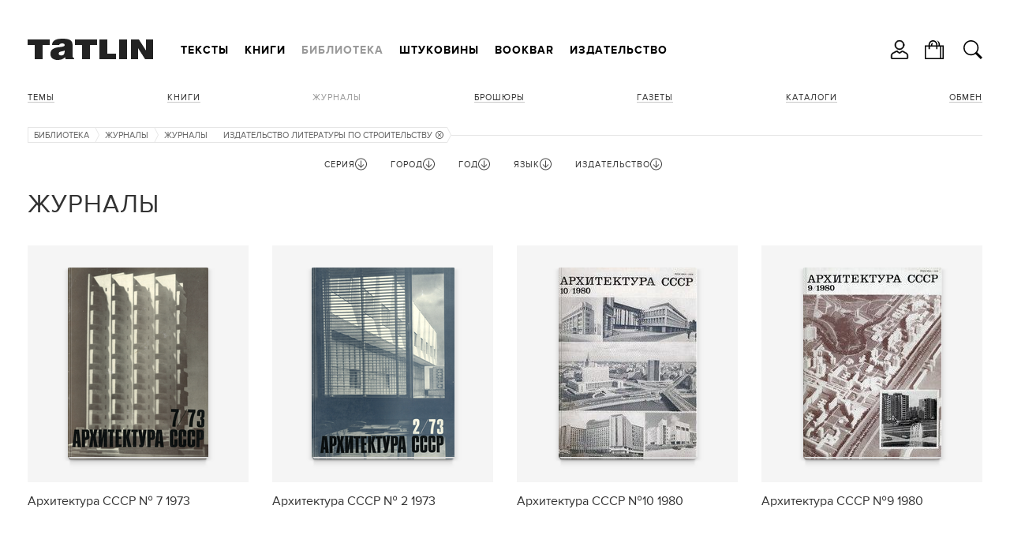

--- FILE ---
content_type: text/html; charset=utf-8
request_url: https://tatlin.ru/lib/zhurnaly/izdatelstvo/884
body_size: 13095
content:
<!DOCTYPE html SYSTEM "about:legacy-compat">
<html xmlns="http://www.w3.org/1999/xhtml" xmlns:xlink="http://www.w3.org/1999/xlink" class="noTouch" e-theme-uri="/themes/tatlin"><head><meta http-equiv="Content-Type" content="text/html; charset=utf-8">
<meta charset="utf-8" /><meta name="viewport" content="width=device-width, user-scalable=no, initial-scale=1" /><link rel="shortcut icon" href="/favicon.ico" type="image/png" /><title>Журналы</title><meta name="yandex-verification" content="cf35d2067fb1eb41" /><script async="async" type="text/javascript" src="/images/i.svg.js?version=15579116468"></script><script async="async" type="text/javascript" src="/Site.js?version=15579116468"></script><script async="async" type="text/javascript" src="/js/page.js?version=15579116468"></script><style>
					body {
						visibility: hidden;
					}
					@media screen and (max-width: 939px) {
						.menuRow {
							display: none;
						}
					}
				</style><link rel="apple-touch-icon" href="/images/logo48.png" type="image/png" sizes="48x48" /><link rel="apple-touch-icon" href="/images/logo64.png" type="image/png" sizes="64x64" /><link rel="apple-touch-icon" href="/images/logo128.png" type="image/png" sizes="128x128" /><link rel="apple-touch-icon" href="/images/logo256.png" type="image/png" sizes="256x256" /><link rel="apple-touch-icon" href="/images/logo512.png" type="image/png" sizes="512x512" /><link rel="icon" href="/images/logo48.png" type="image/png" sizes="48x48" /><link rel="icon" href="/images/logo64.png" type="image/png" sizes="64x64" /><link rel="icon" href="/images/logo128.png" type="image/png" sizes="128x128" /><link rel="icon" href="/images/logo256.png" type="image/png" sizes="256x256" /><link rel="icon" href="/images/logo512.png" type="image/png" sizes="512x512" /><link rel="shortcut icon" href="/favicon.ico" type="image/png" /><link rel="manifest" href="/t.webmanifest" /><script>
if ('serviceWorker' in navigator) {
	navigator.serviceWorker.register('/sw.js')
		.then(function(registration) {
//registration.update();
//			console.log('Service worker зарегистрирован:', registration);
		})
		.catch(function(error) {
			console.log('Ошибка при регистрации service worker-а:', error);
		});
}
//			if (!self.sliderScroll) {
			function sliderScroll($e) {
				const i = Math.round($e.scrollLeft / $e.offsetWidth);
				$e.parentNode.querySelectorAll('.photosScroll-points-item').forEach(($e, idx) => {
					$e.classList.toggle('current', i === idx);
				});
			}
			function itemPhotosNext($e, $scroll, k) {
				if (k > 0) {
					$scroll.scrollLeft = $scroll.scrollLeft + $scroll.parentNode.offsetWidth;
				} else if (k < 0) {
					$scroll.scrollLeft = $scroll.scrollLeft - $scroll.parentNode.offsetWidth;
				}
				$scroll.parentNode.classList.toggle("begin", $scroll.scrollLeft === 0);
				$scroll.parentNode.classList.toggle("end", $scroll.scrollLeft + $scroll.parentNode.offsetWidth === $scroll.scrollWidth);
			}
//			}
			function showInnerPhotos($e, parentId, id) {
				$e.parentNode.querySelectorAll('.photosScroll-scroll-i').forEach(i => i.classList.remove('select'));
				$e.classList.add('select');
				document.querySelectorAll('.innerPhotos-parent' + parentId).forEach(i => i.style.display = 'none');
				document.querySelector('#innerPhotos' + id).style.display = '';
			}
			function showInnerText($e, parentId, id) {
				$e.parentNode.querySelectorAll('.photosScroll-scroll-i').forEach(i => i.classList.remove('select'));
				$e.classList.add('select');
				document.querySelectorAll('.innerText-parent' + parentId).forEach(i => i.style.display = 'none');
				document.querySelector('#innerText' + id).style.display = '';
			}
				</script></head><body class="page"><div class="body"><header><div class="width"><div class="headerFirst"><a class="logo" href="/"><svg><use xlink:href="#logo.svg"></use></svg></a><div class="menuRow"><nav class="mainMenu"><ul class="toMove" data1-to-move="#toArticlesMenu"><li id="toArticlesMenu-articles"><a href="/articles">Тексты</a></li><li id="toArticlesMenu-shop"><a href="/shop">Книги</a></li><li id="toArticlesMenu-lib"><a class="current" href="/lib">Библиотека</a></li><li id="toArticlesMenu-shtukoviny"><a href="/shtukoviny">Штуковины</a></li><li id="toArticlesMenu-"><a href="/shop/bookbar">Bookbar</a></li><li id="toArticlesMenu-about"><a href="/about">Издательство</a></li></ul></nav><div class="burgerMenu" onclick="this.classList.toggle('show', !this.classList.contains('show')); return false;"><a><svg><use xlink:href="#burger.svg"></use></svg></a><div class="burgerMenuPopup" onclick="arguments[0].cancelBubble = true;"><div class="burgerMenu-close" onclick="this.parentNode.parentNode.classList.toggle('show', !this.parentNode.parentNode.classList.contains('show')); return false;"><svg><use xlink:href="#close2.svg"></use></svg></div><nav><ul><li><a onclick="this.parentNode.classList.toggle('show', !this.parentNode.classList.contains('show')); return false;" href="/articles">Тексты</a><ul><li><a href="/articles">Все тексты</a></li><li><a href="/articles/arxitektura">Архитектура</a></li><li><a href="/articles/iskustvo">Искусство</a></li><li><a href="/articles/dizajn"> Дизайн</a></li><li><a href="/articles/sobytiya">События</a></li><li><a href="/articles/lyudi">Люди</a></li></ul></li><li><a onclick="this.parentNode.classList.toggle('show', !this.parentNode.classList.contains('show')); return false;" href="/shop">Книги</a><ul><li><a href="/shop">Все книги</a></li><li><a onclick="this.parentNode.classList.toggle('show', !this.parentNode.classList.contains('show')); return false;" href="/shop/books">Темы</a><ul><li><a href="/shop/books">Все Темы</a></li><li><a href="/shop/arxitektura">Архитектура</a></li><li><a href="/shop/dizajn_interera">Интерьер</a></li><li><a href="/shop/promyshlennyj_dizajn">Дизайн</a></li><li><a href="/shop/iskusstvo">Искусство</a></li><li><a href="/shop/fotografiya">Фотография </a></li><li><a href="/shop/gradostroitelstvo">Градостроительство</a></li><li><a href="/shop/stroitelstvo">Строительство</a></li><li><a href="/shop/gradostroitelstvo">Урбанистика</a></li></ul></li><li><a href="/shop/knigi">Книги</a></li><li><a onclick="this.parentNode.classList.toggle('show', !this.parentNode.classList.contains('show')); return false;" href="/shop/journal">Журналы</a><ul><li><a href="/shop/journal">Все Журналы</a></li><li><a href="/shop/tatlin_news">TATLIN News</a></li><li><a href="/shop/tatlin_mono">TATLIN Mono</a></li><li><a href="/shop/tatlin_plan">TATLIN Plan</a></li><li><a href="/shop/tatlin_zine">TATLIN Zine</a></li></ul></li><li><a href="/shop/raskraski">Раскраски</a></li><li><a href="/shop/plakaty">Плакаты</a></li><li><a href="/shop/putevoditeli">Путеводители</a></li><li><a href="/shop/otkritki">Открытки</a></li><li><a href="/shop/podarochnye_karty">Подарочные карты</a></li><li><a href="/shop/etatlin">eTATLIN</a></li></ul></li><li class="show"><a onclick="this.parentNode.classList.toggle('show', !this.parentNode.classList.contains('show')); return false;" href="/lib">Библиотека</a><ul><li><a href="/lib">Все книги</a></li><li><a onclick="this.parentNode.classList.toggle('show', !this.parentNode.classList.contains('show')); return false;" href="/lib/temy">Темы</a><ul><li><a href="/lib/temy">Все Темы</a></li><li><a href="/lib/arxitektura">Архитектура</a></li><li><a href="/lib/intrerer">Интерьер</a></li><li><a href="/lib/stroitelstvo">Строительство</a></li><li><a href="/lib/iskusstvo">Искусство</a></li><li><a href="/lib/fotografiya">Фотография </a></li><li><a href="/lib/urbanistika">Урбанистика</a></li></ul></li><li><a href="/lib/knigi">Книги</a></li><li class="show"><a class="current">Журналы</a></li><li><a href="/lib/broshyury">Брошюры</a></li><li><a href="/lib/gazety">Газеты </a></li><li><a href="/lib/katalogi">Каталоги</a></li></ul></li><li><a onclick="this.parentNode.classList.toggle('show', !this.parentNode.classList.contains('show')); return false;" href="/shtukoviny">Штуковины</a><ul><li><a href="/shtukoviny">
									Все Штуковины</a></li><li><a onclick="this.parentNode.classList.toggle('show', !this.parentNode.classList.contains('show')); return false;" href="/shtukoviny/shtukoviny">Штуковины</a><ul><li><a href="/shtukoviny/shtukoviny">Все Штуковины</a></li><li><a href="/shtukoviny/magnity">Магниты</a></li><li><a href="/shtukoviny/karandashi">Карандаши</a></li><li><a href="/shtukoviny/bloknoty">Блокноты</a></li><li><a href="/shtukoviny/zakladki_knizhnye">Закладки</a></li><li><a href="/shtukoviny/otkrytki">Открытки</a></li><li><a href="/shtukoviny/lekala">Лекала</a></li><li><a href="/shtukoviny/zerkala">Зеркала</a></li><li><a href="/shtukoviny/sumki">Сумки</a></li><li><a href="/shtukoviny/statuetki">Статуэтки</a></li><li><a href="/shtukoviny/konstruktor">Конструктор</a></li><li><a href="/shtukoviny/raznoe">Разное</a></li></ul></li></ul></li><li><a href="/shop/bookbar">Bookbar</a></li><li><a onclick="this.parentNode.classList.toggle('show', !this.parentNode.classList.contains('show')); return false;" href="/about">Издательство</a><ul><li id="toArticlesMenu-about"><a href="/about">Издательство</a></li><li id="toArticlesMenu-contacts"><a href="/contacts">Контакты</a></li><li id="toArticlesMenu-howtobuy"><a href="/howtobuy">Магазины</a></li><li id="toArticlesMenu-delivery"><a href="/delivery">Доставка</a></li><li id="toArticlesMenu-opt"><a href="/opt">Оптовикам</a></li><li id="toArticlesMenu-bankovskie_rekvizity"><a href="/bankovskie_rekvizity">Реквизиты</a></li><li id="toArticlesMenu-politika_obrabotki_personalnyx_dannyx"><a href="/politika_obrabotki_personalnyx_dannyx">Политика</a></li><li id="toArticlesMenu-reg"><a href="/reg">Регистрация</a></li></ul></li></ul></nav></div></div></div></div><ul class="hButtons"><li class="icon"><a title="Кабинет" onclick="!window.Site || Site.showModal('/forms/auth.xml', true, this); return false;"><svg><use xlink:href="#user.svg"></use></svg></a></li><li class="icon"><a href="/order"><svg><use xlink:href="#bag.svg"></use></svg><span class="count orderAmount"></span></a></li><li class="icon"><a class="searchButton" onclick="!window.Site || Site.showModal('/forms/search.xml', true, this, undefined, () =&gt; {setTimeout(`document.querySelector('#modal-searchInput').focus();`, 100);}); return false;"><svg><use xlink:href="#search.svg"></use></svg></a></li></ul></div></header><div class="width"><div class="header"><nav class="articlesMenu"><ul class="toMove" data1-to-move="#toArticlesMenu-lib"><li><a onclick="this.parentNode.classList.toggle('show', !this.parentNode.classList.contains('show')); return false;" href="/lib/temy">Темы</a><ul><li><a href="/lib/arxitektura">Архитектура</a></li><li><a href="/lib/intrerer">Интерьер</a></li><li><a href="/lib/stroitelstvo">Строительство</a></li><li><a href="/lib/iskusstvo">Искусство</a></li><li><a href="/lib/fotografiya">Фотография </a></li><li><a href="/lib/urbanistika">Урбанистика</a></li></ul></li><li><a href="/lib/knigi">Книги</a></li><li class="show"><a class="current">Журналы</a></li><li><a href="/lib/broshyury">Брошюры</a></li><li><a href="/lib/gazety">Газеты </a></li><li><a href="/lib/katalogi">Каталоги</a></li><li><a href="/exchange">Обмен</a></li></ul></nav></div><main><nav class="path"><ul><li><a href="/lib">Библиотека</a><svg><use xlink:href="#path.svg"></use></svg></li><li><a>Журналы</a><svg><use xlink:href="#path.svg"></use></svg></li><li><a href="/lib/zhurnaly">Журналы</a><svg><use xlink:href="#path-arrow.svg"></use></svg></li><li title="Издательство"><a href="/lib/zhurnaly">Издательство литературы по строительству<svg class="remove"><use xlink:href="#exit.svg"></use></svg></a><svg><use xlink:href="#path.svg"></use></svg></li></ul></nav><div class="filter_row"><form id="filterForm" action="/lib/zhurnaly" class="filter" onsubmit="!window.Site || Site.filterSubmit(); return false;"><div id="filter2" class="fieldset hide"><div class="filterParamsTitle filterParamsTitleHidable" onclick="this.parentNode.className = this.parentNode.className == 'fieldset hide' ? 'fieldset show' : 'fieldset hide'; return false;"><span>Серия</span><svg class="up"><use xlink:href="#up.svg"></use></svg><svg class="down"><use xlink:href="#down.svg"></use></svg></div><ul class="w14 list filterParamsCnt"><li class="checked"><div class="check" e-id="filter_param2_all" e-onchange="!window.Site || Site.checkParam(this, 2);" style="display: none;">1</div><a href="/lib/zhurnaly" onclick="!window.Site || Site.checkParam(this, 2, 'all'); return false;">Все</a></li><li e-value="architektura_cssr" class=" disabled"><div class="check" e-id="filter_param2_910" e-name="seriya" e-onchange="!window.Site || Site.checkParam(this, 2);" style="display: none;" e-disabled=""></div><a href="/lib/zhurnaly/seriya/architektura_cssr" onclick="!window.Site || Site.checkParam(this, 2, 910); return false;">Architektura CSSR</a></li><li e-value="2025" class=" disabled"><div class="check" e-id="filter_param2_2025" e-name="seriya" e-onchange="!window.Site || Site.checkParam(this, 2);" style="display: none;" e-disabled=""></div><a href="/lib/zhurnaly/seriya/2025" onclick="!window.Site || Site.checkParam(this, 2, 2025); return false;">Bauhausbücher</a></li><li e-value="ca-sovremennaya_arxitektura" class=" disabled"><div class="check" e-id="filter_param2_837" e-name="seriya" e-onchange="!window.Site || Site.checkParam(this, 2);" style="display: none;" e-disabled=""></div><a href="/lib/zhurnaly/seriya/ca-sovremennaya_arxitektura" onclick="!window.Site || Site.checkParam(this, 2, 837); return false;">CA / Современная архитектура</a></li><li e-value="1971" class=" disabled"><div class="check" e-id="filter_param2_1971" e-name="seriya" e-onchange="!window.Site || Site.checkParam(this, 2);" style="display: none;" e-disabled=""></div><a href="/lib/zhurnaly/seriya/1971" onclick="!window.Site || Site.checkParam(this, 2, 1971); return false;">Kunst Kodu</a></li><li e-value="larchitecture_daujourdhui" class=" disabled"><div class="check" e-id="filter_param2_1769" e-name="seriya" e-onchange="!window.Site || Site.checkParam(this, 2);" style="display: none;" e-disabled=""></div><a href="/lib/zhurnaly/seriya/larchitecture_daujourdhui" onclick="!window.Site || Site.checkParam(this, 2, 1769); return false;">L'architecture d'aujourd'hui</a></li><li e-value="lab" class=" disabled"><div class="check" e-id="filter_param2_1175" e-name="seriya" e-onchange="!window.Site || Site.checkParam(this, 2);" style="display: none;" e-disabled=""></div><a href="/lib/zhurnaly/seriya/lab" onclick="!window.Site || Site.checkParam(this, 2, 1175); return false;">LAB</a></li><li e-value="1968" class=" disabled"><div class="check" e-id="filter_param2_1968" e-name="seriya" e-onchange="!window.Site || Site.checkParam(this, 2);" style="display: none;" e-disabled=""></div><a href="/lib/zhurnaly/seriya/1968" onclick="!window.Site || Site.checkParam(this, 2, 1968); return false;">Moderne Bauformen</a></li><li e-value="neue_werbung" class=" disabled"><div class="check" e-id="filter_param2_905" e-name="seriya" e-onchange="!window.Site || Site.checkParam(this, 2);" style="display: none;" e-disabled=""></div><a href="/lib/zhurnaly/seriya/neue_werbung" onclick="!window.Site || Site.checkParam(this, 2, 905); return false;">Neue Werbung</a></li><li e-value="project" class=" disabled"><div class="check" e-id="filter_param2_916" e-name="seriya" e-onchange="!window.Site || Site.checkParam(this, 2);" style="display: none;" e-disabled=""></div><a href="/lib/zhurnaly/seriya/project" onclick="!window.Site || Site.checkParam(this, 2, 916); return false;">Project</a></li><li e-value="tatlin_news" class=" disabled"><div class="check" e-id="filter_param2_1254" e-name="seriya" e-onchange="!window.Site || Site.checkParam(this, 2);" style="display: none;" e-disabled=""></div><a href="/lib/zhurnaly/seriya/tatlin_news" onclick="!window.Site || Site.checkParam(this, 2, 1254); return false;">TATLIN News</a></li><li e-value="akademiya_arxitektury" class=" disabled"><div class="check" e-id="filter_param2_852" e-name="seriya" e-onchange="!window.Site || Site.checkParam(this, 2);" style="display: none;" e-disabled=""></div><a href="/lib/zhurnaly/seriya/akademiya_arxitektury" onclick="!window.Site || Site.checkParam(this, 2, 852); return false;">Академия архитектуры</a></li><li e-value="akademiya_arxitektury_sssr" class=" disabled"><div class="check" e-id="filter_param2_1256" e-name="seriya" e-onchange="!window.Site || Site.checkParam(this, 2);" style="display: none;" e-disabled=""></div><a href="/lib/zhurnaly/seriya/akademiya_arxitektury_sssr" onclick="!window.Site || Site.checkParam(this, 2, 1256); return false;">Академия архитектуры СССР</a></li><li e-value="arxitektura_za_rubezhom" class=" disabled"><div class="check" e-id="filter_param2_858" e-name="seriya" e-onchange="!window.Site || Site.checkParam(this, 2);" style="display: none;" e-disabled=""></div><a href="/lib/zhurnaly/seriya/arxitektura_za_rubezhom" onclick="!window.Site || Site.checkParam(this, 2, 858); return false;">Архитектура за рубежом</a></li><li e-value="arxitektura_i_stroitelstvo" class=" disabled"><div class="check" e-id="filter_param2_857" e-name="seriya" e-onchange="!window.Site || Site.checkParam(this, 2);" style="display: none;" e-disabled=""></div><a href="/lib/zhurnaly/seriya/arxitektura_i_stroitelstvo" onclick="!window.Site || Site.checkParam(this, 2, 857); return false;">Архитектура и строительство</a></li><li e-value="arxitektura_sssr" class=""><div class="check" e-id="filter_param2_866" e-name="seriya" e-onchange="!window.Site || Site.checkParam(this, 2);" style="display: none;"></div><a href="/lib/zhurnaly/seriya/arxitektura_sssr" onclick="!window.Site || Site.checkParam(this, 2, 866); return false;">Архитектура СССР</a></li><li e-value="dekorativnoe_iskusstvo_sssr" class=" disabled"><div class="check" e-id="filter_param2_943" e-name="seriya" e-onchange="!window.Site || Site.checkParam(this, 2);" style="display: none;" e-disabled=""></div><a href="/lib/zhurnaly/seriya/dekorativnoe_iskusstvo_sssr" onclick="!window.Site || Site.checkParam(this, 2, 943); return false;">Декоративное искусство СССР</a></li><li e-value="2078" class=" disabled"><div class="check" e-id="filter_param2_2078" e-name="seriya" e-onchange="!window.Site || Site.checkParam(this, 2);" style="display: none;" e-disabled=""></div><a href="/lib/zhurnaly/seriya/2078" onclick="!window.Site || Site.checkParam(this, 2, 2078); return false;">Ежегодник Общества архитекторов-художников</a></li><li e-value="zodchij" class=" disabled"><div class="check" e-id="filter_param2_1794" e-name="seriya" e-onchange="!window.Site || Site.checkParam(this, 2);" style="display: none;" e-disabled=""></div><a href="/lib/zhurnaly/seriya/zodchij" onclick="!window.Site || Site.checkParam(this, 2, 1794); return false;">Зодчий</a></li><li e-value="le" class=" disabled"><div class="check" e-id="filter_param2_1155" e-name="seriya" e-onchange="!window.Site || Site.checkParam(this, 2);" style="display: none;" e-disabled=""></div><a href="/lib/zhurnaly/seriya/le" onclick="!window.Site || Site.checkParam(this, 2, 1155); return false;">ЛЕ</a></li><li e-value="problemy_sovetskogo_gradostroitelstva" class=" disabled"><div class="check" e-id="filter_param2_821" e-name="seriya" e-onchange="!window.Site || Site.checkParam(this, 2);" style="display: none;" e-disabled=""></div><a href="/lib/zhurnaly/seriya/problemy_sovetskogo_gradostroitelstva" onclick="!window.Site || Site.checkParam(this, 2, 821); return false;">Проблемы советского градостроительства</a></li><li e-value="sovetskaya_arxitektura" class=" disabled"><div class="check" e-id="filter_param2_871" e-name="seriya" e-onchange="!window.Site || Site.checkParam(this, 2);" style="display: none;" e-disabled=""></div><a href="/lib/zhurnaly/seriya/sovetskaya_arxitektura" onclick="!window.Site || Site.checkParam(this, 2, 871); return false;">Советская архитектура</a></li><li e-value="stroitelstvo_i_arxitektura_za_rubezhom" class=" disabled"><div class="check" e-id="filter_param2_1196" e-name="seriya" e-onchange="!window.Site || Site.checkParam(this, 2);" style="display: none;" e-disabled=""></div><a href="/lib/zhurnaly/seriya/stroitelstvo_i_arxitektura_za_rubezhom" onclick="!window.Site || Site.checkParam(this, 2, 1196); return false;">Строительство и архитектура за рубежом</a></li><li e-value="stroitelstvo_i_arxitektura_leningrada" class=" disabled"><div class="check" e-id="filter_param2_847" e-name="seriya" e-onchange="!window.Site || Site.checkParam(this, 2);" style="display: none;" e-disabled=""></div><a href="/lib/zhurnaly/seriya/stroitelstvo_i_arxitektura_leningrada" onclick="!window.Site || Site.checkParam(this, 2, 847); return false;">Строительство и архитектура Ленинграда</a></li><li e-value="stroitelstvo_i_arxitektura_moskvy" class=" disabled"><div class="check" e-id="filter_param2_885" e-name="seriya" e-onchange="!window.Site || Site.checkParam(this, 2);" style="display: none;" e-disabled=""></div><a href="/lib/zhurnaly/seriya/stroitelstvo_i_arxitektura_moskvy" onclick="!window.Site || Site.checkParam(this, 2, 885); return false;">Строительство и архитектура Москвы</a></li><li e-value="2969" class=" disabled"><div class="check" e-id="filter_param2_2969" e-name="seriya" e-onchange="!window.Site || Site.checkParam(this, 2);" style="display: none;" e-disabled=""></div><a href="/lib/zhurnaly/seriya/2969" onclick="!window.Site || Site.checkParam(this, 2, 2969); return false;">Строительство Москвы</a></li><li e-value="tvorchestvo" class=" disabled"><div class="check" e-id="filter_param2_889" e-name="seriya" e-onchange="!window.Site || Site.checkParam(this, 2);" style="display: none;" e-disabled=""></div><a href="/lib/zhurnaly/seriya/tvorchestvo" onclick="!window.Site || Site.checkParam(this, 2, 889); return false;">Творчество</a></li><li e-value="texnicheskaya_estetika" class=" disabled"><div class="check" e-id="filter_param2_901" e-name="seriya" e-onchange="!window.Site || Site.checkParam(this, 2);" style="display: none;" e-disabled=""></div><a href="/lib/zhurnaly/seriya/texnicheskaya_estetika" onclick="!window.Site || Site.checkParam(this, 2, 901); return false;">Техническая эстетика</a></li><li e-value="forma-r" class=" disabled"><div class="check" e-id="filter_param2_1202" e-name="seriya" e-onchange="!window.Site || Site.checkParam(this, 2);" style="display: none;" e-disabled=""></div><a href="/lib/zhurnaly/seriya/forma-r" onclick="!window.Site || Site.checkParam(this, 2, 1202); return false;">Форма-Р</a></li><li e-value="xudozhnik" class=" disabled"><div class="check" e-id="filter_param2_895" e-name="seriya" e-onchange="!window.Site || Site.checkParam(this, 2);" style="display: none;" e-disabled=""></div><a href="/lib/zhurnaly/seriya/xudozhnik" onclick="!window.Site || Site.checkParam(this, 2, 895); return false;">Художник</a></li></ul></div><div id="filter12" class="fieldset hide"><div class="filterParamsTitle filterParamsTitleHidable" onclick="this.parentNode.className = this.parentNode.className == 'fieldset hide' ? 'fieldset show' : 'fieldset hide'; return false;"><span>Город</span><svg class="up"><use xlink:href="#up.svg"></use></svg><svg class="down"><use xlink:href="#down.svg"></use></svg></div><ul class="w14 list filterParamsCnt"><li class="checked"><div class="check" e-id="filter_param12_all" e-onchange="!window.Site || Site.checkParam(this, 12);" style="display: none;">1</div><a href="/lib/zhurnaly" onclick="!window.Site || Site.checkParam(this, 12, 'all'); return false;">Любой</a></li><li e-value="berlin" class=" disabled"><div class="check" e-id="filter_param12_506" e-name="gorod" e-onchange="!window.Site || Site.checkParam(this, 12);" style="display: none;" e-disabled=""></div><a href="/lib/zhurnaly/gorod/berlin" onclick="!window.Site || Site.checkParam(this, 12, 506); return false;">Берлин</a></li><li e-value="917" class=" disabled"><div class="check" e-id="filter_param12_917" e-name="gorod" e-onchange="!window.Site || Site.checkParam(this, 12);" style="display: none;" e-disabled=""></div><a href="/lib/zhurnaly/gorod/917" onclick="!window.Site || Site.checkParam(this, 12, 917); return false;">Варшава</a></li><li e-value="ekaterinburg" class=" disabled"><div class="check" e-id="filter_param12_445" e-name="gorod" e-onchange="!window.Site || Site.checkParam(this, 12);" style="display: none;" e-disabled=""></div><a href="/lib/zhurnaly/gorod/ekaterinburg" onclick="!window.Site || Site.checkParam(this, 12, 445); return false;">Екатеринбург</a></li><li e-value="773" class=" disabled"><div class="check" e-id="filter_param12_773" e-name="gorod" e-onchange="!window.Site || Site.checkParam(this, 12);" style="display: none;" e-disabled=""></div><a href="/lib/zhurnaly/gorod/773" onclick="!window.Site || Site.checkParam(this, 12, 773); return false;">Киев</a></li><li e-value="739" class=" disabled"><div class="check" e-id="filter_param12_739" e-name="gorod" e-onchange="!window.Site || Site.checkParam(this, 12);" style="display: none;" e-disabled=""></div><a href="/lib/zhurnaly/gorod/739" onclick="!window.Site || Site.checkParam(this, 12, 739); return false;">Ленинград</a></li><li e-value="moskva" class=""><div class="check" e-id="filter_param12_448" e-name="gorod" e-onchange="!window.Site || Site.checkParam(this, 12);" style="display: none;"></div><a href="/lib/zhurnaly/gorod/moskva" onclick="!window.Site || Site.checkParam(this, 12, 448); return false;">Москва</a></li><li e-value="myunxen" class=" disabled"><div class="check" e-id="filter_param12_507" e-name="gorod" e-onchange="!window.Site || Site.checkParam(this, 12);" style="display: none;" e-disabled=""></div><a href="/lib/zhurnaly/gorod/myunxen" onclick="!window.Site || Site.checkParam(this, 12, 507); return false;">Мюнхен</a></li><li e-value="1998" class=" disabled"><div class="check" e-id="filter_param12_1998" e-name="gorod" e-onchange="!window.Site || Site.checkParam(this, 12);" style="display: none;" e-disabled=""></div><a href="/lib/zhurnaly/gorod/1998" onclick="!window.Site || Site.checkParam(this, 12, 1998); return false;">Одесса</a></li><li e-value="parizh" class=""><div class="check" e-id="filter_param12_881" e-name="gorod" e-onchange="!window.Site || Site.checkParam(this, 12);" style="display: none;"></div><a href="/lib/zhurnaly/gorod/parizh" onclick="!window.Site || Site.checkParam(this, 12, 881); return false;">Париж</a></li><li e-value="2121" class=" disabled"><div class="check" e-id="filter_param12_2121" e-name="gorod" e-onchange="!window.Site || Site.checkParam(this, 12);" style="display: none;" e-disabled=""></div><a href="/lib/zhurnaly/gorod/2121" onclick="!window.Site || Site.checkParam(this, 12, 2121); return false;">Петроград</a></li><li e-value="911" class=" disabled"><div class="check" e-id="filter_param12_911" e-name="gorod" e-onchange="!window.Site || Site.checkParam(this, 12);" style="display: none;" e-disabled=""></div><a href="/lib/zhurnaly/gorod/911" onclick="!window.Site || Site.checkParam(this, 12, 911); return false;">Прага</a></li><li e-value="1205" class=" disabled"><div class="check" e-id="filter_param12_1205" e-name="gorod" e-onchange="!window.Site || Site.checkParam(this, 12);" style="display: none;" e-disabled=""></div><a href="/lib/zhurnaly/gorod/1205" onclick="!window.Site || Site.checkParam(this, 12, 1205); return false;">Ревда</a></li><li e-value="San_Peterburg" class=" disabled"><div class="check" e-id="filter_param12_457" e-name="gorod" e-onchange="!window.Site || Site.checkParam(this, 12);" style="display: none;" e-disabled=""></div><a href="/lib/zhurnaly/gorod/San_Peterburg" onclick="!window.Site || Site.checkParam(this, 12, 457); return false;">Санкт-Петербург</a></li><li e-value="1972" class=" disabled"><div class="check" e-id="filter_param12_1972" e-name="gorod" e-onchange="!window.Site || Site.checkParam(this, 12);" style="display: none;" e-disabled=""></div><a href="/lib/zhurnaly/gorod/1972" onclick="!window.Site || Site.checkParam(this, 12, 1972); return false;">Таллин</a></li><li e-value="1969" class=" disabled"><div class="check" e-id="filter_param12_1969" e-name="gorod" e-onchange="!window.Site || Site.checkParam(this, 12);" style="display: none;" e-disabled=""></div><a href="/lib/zhurnaly/gorod/1969" onclick="!window.Site || Site.checkParam(this, 12, 1969); return false;">Штутгарт</a></li></ul></div><div id="filter7" class="fieldset hide"><div class="filterParamsTitle filterParamsTitleHidable" onclick="this.parentNode.className = this.parentNode.className == 'fieldset hide' ? 'fieldset show' : 'fieldset hide'; return false;"><span>Год</span><svg class="up"><use xlink:href="#up.svg"></use></svg><svg class="down"><use xlink:href="#down.svg"></use></svg></div><ul class="w14 list filterParamsCnt"><li class="checked"><div class="check" e-id="filter_param7_all" e-onchange="!window.Site || Site.checkParam(this, 7);" style="display: none;">1</div><a href="/lib/zhurnaly" onclick="!window.Site || Site.checkParam(this, 7, 'all'); return false;">Любой</a></li><li e-value="2855" class=" disabled"><div class="check" e-id="filter_param7_2855" e-name="god_izdaniya" e-onchange="!window.Site || Site.checkParam(this, 7);" style="display: none;" e-disabled=""></div><a href="/lib/zhurnaly/god_izdaniya/2855" onclick="!window.Site || Site.checkParam(this, 7, 2855); return false;">1872</a></li><li e-value="2733" class=" disabled"><div class="check" e-id="filter_param7_2733" e-name="god_izdaniya" e-onchange="!window.Site || Site.checkParam(this, 7);" style="display: none;" e-disabled=""></div><a href="/lib/zhurnaly/god_izdaniya/2733" onclick="!window.Site || Site.checkParam(this, 7, 2733); return false;">1873</a></li><li e-value="2362" class=" disabled"><div class="check" e-id="filter_param7_2362" e-name="god_izdaniya" e-onchange="!window.Site || Site.checkParam(this, 7);" style="display: none;" e-disabled=""></div><a href="/lib/zhurnaly/god_izdaniya/2362" onclick="!window.Site || Site.checkParam(this, 7, 2362); return false;">1874</a></li><li e-value="2895" class=" disabled"><div class="check" e-id="filter_param7_2895" e-name="god_izdaniya" e-onchange="!window.Site || Site.checkParam(this, 7);" style="display: none;" e-disabled=""></div><a href="/lib/zhurnaly/god_izdaniya/2895" onclick="!window.Site || Site.checkParam(this, 7, 2895); return false;">1875</a></li><li e-value="2944" class=" disabled"><div class="check" e-id="filter_param7_2944" e-name="god_izdaniya" e-onchange="!window.Site || Site.checkParam(this, 7);" style="display: none;" e-disabled=""></div><a href="/lib/zhurnaly/god_izdaniya/2944" onclick="!window.Site || Site.checkParam(this, 7, 2944); return false;">1876</a></li><li e-value="2788" class=" disabled"><div class="check" e-id="filter_param7_2788" e-name="god_izdaniya" e-onchange="!window.Site || Site.checkParam(this, 7);" style="display: none;" e-disabled=""></div><a href="/lib/zhurnaly/god_izdaniya/2788" onclick="!window.Site || Site.checkParam(this, 7, 2788); return false;">1877</a></li><li e-value="2868" class=" disabled"><div class="check" e-id="filter_param7_2868" e-name="god_izdaniya" e-onchange="!window.Site || Site.checkParam(this, 7);" style="display: none;" e-disabled=""></div><a href="/lib/zhurnaly/god_izdaniya/2868" onclick="!window.Site || Site.checkParam(this, 7, 2868); return false;">1878</a></li><li e-value="2384" class=" disabled"><div class="check" e-id="filter_param7_2384" e-name="god_izdaniya" e-onchange="!window.Site || Site.checkParam(this, 7);" style="display: none;" e-disabled=""></div><a href="/lib/zhurnaly/god_izdaniya/2384" onclick="!window.Site || Site.checkParam(this, 7, 2384); return false;">1879</a></li><li e-value="2791" class=" disabled"><div class="check" e-id="filter_param7_2791" e-name="god_izdaniya" e-onchange="!window.Site || Site.checkParam(this, 7);" style="display: none;" e-disabled=""></div><a href="/lib/zhurnaly/god_izdaniya/2791" onclick="!window.Site || Site.checkParam(this, 7, 2791); return false;">1880</a></li><li e-value="2638" class=" disabled"><div class="check" e-id="filter_param7_2638" e-name="god_izdaniya" e-onchange="!window.Site || Site.checkParam(this, 7);" style="display: none;" e-disabled=""></div><a href="/lib/zhurnaly/god_izdaniya/2638" onclick="!window.Site || Site.checkParam(this, 7, 2638); return false;">1881</a></li><li e-value="1882" class=" disabled"><div class="check" e-id="filter_param7_1560" e-name="god_izdaniya" e-onchange="!window.Site || Site.checkParam(this, 7);" style="display: none;" e-disabled=""></div><a href="/lib/zhurnaly/god_izdaniya/1882" onclick="!window.Site || Site.checkParam(this, 7, 1560); return false;">1882</a></li><li e-value="2293" class=" disabled"><div class="check" e-id="filter_param7_2293" e-name="god_izdaniya" e-onchange="!window.Site || Site.checkParam(this, 7);" style="display: none;" e-disabled=""></div><a href="/lib/zhurnaly/god_izdaniya/2293" onclick="!window.Site || Site.checkParam(this, 7, 2293); return false;">1883</a></li><li e-value="2639" class=" disabled"><div class="check" e-id="filter_param7_2639" e-name="god_izdaniya" e-onchange="!window.Site || Site.checkParam(this, 7);" style="display: none;" e-disabled=""></div><a href="/lib/zhurnaly/god_izdaniya/2639" onclick="!window.Site || Site.checkParam(this, 7, 2639); return false;">1884</a></li><li e-value="2640" class=" disabled"><div class="check" e-id="filter_param7_2640" e-name="god_izdaniya" e-onchange="!window.Site || Site.checkParam(this, 7);" style="display: none;" e-disabled=""></div><a href="/lib/zhurnaly/god_izdaniya/2640" onclick="!window.Site || Site.checkParam(this, 7, 2640); return false;">1885</a></li><li e-value="2547" class=" disabled"><div class="check" e-id="filter_param7_2547" e-name="god_izdaniya" e-onchange="!window.Site || Site.checkParam(this, 7);" style="display: none;" e-disabled=""></div><a href="/lib/zhurnaly/god_izdaniya/2547" onclick="!window.Site || Site.checkParam(this, 7, 2547); return false;">1886</a></li><li e-value="2520" class=" disabled"><div class="check" e-id="filter_param7_2520" e-name="god_izdaniya" e-onchange="!window.Site || Site.checkParam(this, 7);" style="display: none;" e-disabled=""></div><a href="/lib/zhurnaly/god_izdaniya/2520" onclick="!window.Site || Site.checkParam(this, 7, 2520); return false;">1887</a></li><li e-value="2331" class=" disabled"><div class="check" e-id="filter_param7_2331" e-name="god_izdaniya" e-onchange="!window.Site || Site.checkParam(this, 7);" style="display: none;" e-disabled=""></div><a href="/lib/zhurnaly/god_izdaniya/2331" onclick="!window.Site || Site.checkParam(this, 7, 2331); return false;">1888</a></li><li e-value="2273" class=" disabled"><div class="check" e-id="filter_param7_2273" e-name="god_izdaniya" e-onchange="!window.Site || Site.checkParam(this, 7);" style="display: none;" e-disabled=""></div><a href="/lib/zhurnaly/god_izdaniya/2273" onclick="!window.Site || Site.checkParam(this, 7, 2273); return false;">1889</a></li><li e-value="2389" class=" disabled"><div class="check" e-id="filter_param7_2389" e-name="god_izdaniya" e-onchange="!window.Site || Site.checkParam(this, 7);" style="display: none;" e-disabled=""></div><a href="/lib/zhurnaly/god_izdaniya/2389" onclick="!window.Site || Site.checkParam(this, 7, 2389); return false;">1890</a></li><li e-value="2297" class=" disabled"><div class="check" e-id="filter_param7_2297" e-name="god_izdaniya" e-onchange="!window.Site || Site.checkParam(this, 7);" style="display: none;" e-disabled=""></div><a href="/lib/zhurnaly/god_izdaniya/2297" onclick="!window.Site || Site.checkParam(this, 7, 2297); return false;">1891</a></li><li e-value="2783" class=" disabled"><div class="check" e-id="filter_param7_2783" e-name="god_izdaniya" e-onchange="!window.Site || Site.checkParam(this, 7);" style="display: none;" e-disabled=""></div><a href="/lib/zhurnaly/god_izdaniya/2783" onclick="!window.Site || Site.checkParam(this, 7, 2783); return false;">1892</a></li><li e-value="2479" class=" disabled"><div class="check" e-id="filter_param7_2479" e-name="god_izdaniya" e-onchange="!window.Site || Site.checkParam(this, 7);" style="display: none;" e-disabled=""></div><a href="/lib/zhurnaly/god_izdaniya/2479" onclick="!window.Site || Site.checkParam(this, 7, 2479); return false;">1893</a></li><li e-value="2629" class=" disabled"><div class="check" e-id="filter_param7_2629" e-name="god_izdaniya" e-onchange="!window.Site || Site.checkParam(this, 7);" style="display: none;" e-disabled=""></div><a href="/lib/zhurnaly/god_izdaniya/2629" onclick="!window.Site || Site.checkParam(this, 7, 2629); return false;">1894</a></li><li e-value="2660" class=" disabled"><div class="check" e-id="filter_param7_2660" e-name="god_izdaniya" e-onchange="!window.Site || Site.checkParam(this, 7);" style="display: none;" e-disabled=""></div><a href="/lib/zhurnaly/god_izdaniya/2660" onclick="!window.Site || Site.checkParam(this, 7, 2660); return false;">1895</a></li><li e-value="2349" class=" disabled"><div class="check" e-id="filter_param7_2349" e-name="god_izdaniya" e-onchange="!window.Site || Site.checkParam(this, 7);" style="display: none;" e-disabled=""></div><a href="/lib/zhurnaly/god_izdaniya/2349" onclick="!window.Site || Site.checkParam(this, 7, 2349); return false;">1896</a></li><li e-value="2522" class=" disabled"><div class="check" e-id="filter_param7_2522" e-name="god_izdaniya" e-onchange="!window.Site || Site.checkParam(this, 7);" style="display: none;" e-disabled=""></div><a href="/lib/zhurnaly/god_izdaniya/2522" onclick="!window.Site || Site.checkParam(this, 7, 2522); return false;">1897</a></li><li e-value="2381" class=" disabled"><div class="check" e-id="filter_param7_2381" e-name="god_izdaniya" e-onchange="!window.Site || Site.checkParam(this, 7);" style="display: none;" e-disabled=""></div><a href="/lib/zhurnaly/god_izdaniya/2381" onclick="!window.Site || Site.checkParam(this, 7, 2381); return false;">1898</a></li><li e-value="2031" class=" disabled"><div class="check" e-id="filter_param7_2031" e-name="god_izdaniya" e-onchange="!window.Site || Site.checkParam(this, 7);" style="display: none;" e-disabled=""></div><a href="/lib/zhurnaly/god_izdaniya/2031" onclick="!window.Site || Site.checkParam(this, 7, 2031); return false;">1899</a></li><li e-value="2431" class=" disabled"><div class="check" e-id="filter_param7_2431" e-name="god_izdaniya" e-onchange="!window.Site || Site.checkParam(this, 7);" style="display: none;" e-disabled=""></div><a href="/lib/zhurnaly/god_izdaniya/2431" onclick="!window.Site || Site.checkParam(this, 7, 2431); return false;">1900</a></li><li e-value="2433" class=" disabled"><div class="check" e-id="filter_param7_2433" e-name="god_izdaniya" e-onchange="!window.Site || Site.checkParam(this, 7);" style="display: none;" e-disabled=""></div><a href="/lib/zhurnaly/god_izdaniya/2433" onclick="!window.Site || Site.checkParam(this, 7, 2433); return false;">1901</a></li><li e-value="2013" class=" disabled"><div class="check" e-id="filter_param7_2013" e-name="god_izdaniya" e-onchange="!window.Site || Site.checkParam(this, 7);" style="display: none;" e-disabled=""></div><a href="/lib/zhurnaly/god_izdaniya/2013" onclick="!window.Site || Site.checkParam(this, 7, 2013); return false;">1902</a></li><li e-value="2270" class=" disabled"><div class="check" e-id="filter_param7_2270" e-name="god_izdaniya" e-onchange="!window.Site || Site.checkParam(this, 7);" style="display: none;" e-disabled=""></div><a href="/lib/zhurnaly/god_izdaniya/2270" onclick="!window.Site || Site.checkParam(this, 7, 2270); return false;">1903</a></li><li e-value="2009" class=" disabled"><div class="check" e-id="filter_param7_2009" e-name="god_izdaniya" e-onchange="!window.Site || Site.checkParam(this, 7);" style="display: none;" e-disabled=""></div><a href="/lib/zhurnaly/god_izdaniya/2009" onclick="!window.Site || Site.checkParam(this, 7, 2009); return false;">1904</a></li><li e-value="2626" class=" disabled"><div class="check" e-id="filter_param7_2626" e-name="god_izdaniya" e-onchange="!window.Site || Site.checkParam(this, 7);" style="display: none;" e-disabled=""></div><a href="/lib/zhurnaly/god_izdaniya/2626" onclick="!window.Site || Site.checkParam(this, 7, 2626); return false;">1905</a></li><li e-value="2079" class=" disabled"><div class="check" e-id="filter_param7_2079" e-name="god_izdaniya" e-onchange="!window.Site || Site.checkParam(this, 7);" style="display: none;" e-disabled=""></div><a href="/lib/zhurnaly/god_izdaniya/2079" onclick="!window.Site || Site.checkParam(this, 7, 2079); return false;">1906</a></li><li e-value="2080" class=" disabled"><div class="check" e-id="filter_param7_2080" e-name="god_izdaniya" e-onchange="!window.Site || Site.checkParam(this, 7);" style="display: none;" e-disabled=""></div><a href="/lib/zhurnaly/god_izdaniya/2080" onclick="!window.Site || Site.checkParam(this, 7, 2080); return false;">1907</a></li><li e-value="2071" class=" disabled"><div class="check" e-id="filter_param7_2071" e-name="god_izdaniya" e-onchange="!window.Site || Site.checkParam(this, 7);" style="display: none;" e-disabled=""></div><a href="/lib/zhurnaly/god_izdaniya/2071" onclick="!window.Site || Site.checkParam(this, 7, 2071); return false;">1908</a></li><li e-value="2083" class=" disabled"><div class="check" e-id="filter_param7_2083" e-name="god_izdaniya" e-onchange="!window.Site || Site.checkParam(this, 7);" style="display: none;" e-disabled=""></div><a href="/lib/zhurnaly/god_izdaniya/2083" onclick="!window.Site || Site.checkParam(this, 7, 2083); return false;">1909</a></li><li e-value="2064" class=" disabled"><div class="check" e-id="filter_param7_2064" e-name="god_izdaniya" e-onchange="!window.Site || Site.checkParam(this, 7);" style="display: none;" e-disabled=""></div><a href="/lib/zhurnaly/god_izdaniya/2064" onclick="!window.Site || Site.checkParam(this, 7, 2064); return false;">1910</a></li><li e-value="2084" class=" disabled"><div class="check" e-id="filter_param7_2084" e-name="god_izdaniya" e-onchange="!window.Site || Site.checkParam(this, 7);" style="display: none;" e-disabled=""></div><a href="/lib/zhurnaly/god_izdaniya/2084" onclick="!window.Site || Site.checkParam(this, 7, 2084); return false;">1911</a></li><li e-value="1964" class=" disabled"><div class="check" e-id="filter_param7_1964" e-name="god_izdaniya" e-onchange="!window.Site || Site.checkParam(this, 7);" style="display: none;" e-disabled=""></div><a href="/lib/zhurnaly/god_izdaniya/1964" onclick="!window.Site || Site.checkParam(this, 7, 1964); return false;">1912</a></li><li e-value="1913" class=" disabled"><div class="check" e-id="filter_param7_1665" e-name="god_izdaniya" e-onchange="!window.Site || Site.checkParam(this, 7);" style="display: none;" e-disabled=""></div><a href="/lib/zhurnaly/god_izdaniya/1913" onclick="!window.Site || Site.checkParam(this, 7, 1665); return false;">1913</a></li><li e-value="1914" class=" disabled"><div class="check" e-id="filter_param7_1555" e-name="god_izdaniya" e-onchange="!window.Site || Site.checkParam(this, 7);" style="display: none;" e-disabled=""></div><a href="/lib/zhurnaly/god_izdaniya/1914" onclick="!window.Site || Site.checkParam(this, 7, 1555); return false;">1914</a></li><li e-value="2087" class=" disabled"><div class="check" e-id="filter_param7_2087" e-name="god_izdaniya" e-onchange="!window.Site || Site.checkParam(this, 7);" style="display: none;" e-disabled=""></div><a href="/lib/zhurnaly/god_izdaniya/2087" onclick="!window.Site || Site.checkParam(this, 7, 2087); return false;">1915</a></li><li e-value="1916" class=" disabled"><div class="check" e-id="filter_param7_1667" e-name="god_izdaniya" e-onchange="!window.Site || Site.checkParam(this, 7);" style="display: none;" e-disabled=""></div><a href="/lib/zhurnaly/god_izdaniya/1916" onclick="!window.Site || Site.checkParam(this, 7, 1667); return false;">1916</a></li><li e-value="2718" class=" disabled"><div class="check" e-id="filter_param7_2718" e-name="god_izdaniya" e-onchange="!window.Site || Site.checkParam(this, 7);" style="display: none;" e-disabled=""></div><a href="/lib/zhurnaly/god_izdaniya/2718" onclick="!window.Site || Site.checkParam(this, 7, 2718); return false;">1917</a></li><li e-value="2122" class=" disabled"><div class="check" e-id="filter_param7_2122" e-name="god_izdaniya" e-onchange="!window.Site || Site.checkParam(this, 7);" style="display: none;" e-disabled=""></div><a href="/lib/zhurnaly/god_izdaniya/2122" onclick="!window.Site || Site.checkParam(this, 7, 2122); return false;">1918</a></li><li e-value="2032" class=" disabled"><div class="check" e-id="filter_param7_2032" e-name="god_izdaniya" e-onchange="!window.Site || Site.checkParam(this, 7);" style="display: none;" e-disabled=""></div><a href="/lib/zhurnaly/god_izdaniya/2032" onclick="!window.Site || Site.checkParam(this, 7, 2032); return false;">1922</a></li><li e-value="2005" class=" disabled"><div class="check" e-id="filter_param7_2005" e-name="god_izdaniya" e-onchange="!window.Site || Site.checkParam(this, 7);" style="display: none;" e-disabled=""></div><a href="/lib/zhurnaly/god_izdaniya/2005" onclick="!window.Site || Site.checkParam(this, 7, 2005); return false;">1924</a></li><li e-value="2026" class=" disabled"><div class="check" e-id="filter_param7_2026" e-name="god_izdaniya" e-onchange="!window.Site || Site.checkParam(this, 7);" style="display: none;" e-disabled=""></div><a href="/lib/zhurnaly/god_izdaniya/2026" onclick="!window.Site || Site.checkParam(this, 7, 2026); return false;">1925</a></li><li e-value="1292" class=" disabled"><div class="check" e-id="filter_param7_1292" e-name="god_izdaniya" e-onchange="!window.Site || Site.checkParam(this, 7);" style="display: none;" e-disabled=""></div><a href="/lib/zhurnaly/god_izdaniya/1292" onclick="!window.Site || Site.checkParam(this, 7, 1292); return false;">1926</a></li><li e-value="845" class=" disabled"><div class="check" e-id="filter_param7_845" e-name="god_izdaniya" e-onchange="!window.Site || Site.checkParam(this, 7);" style="display: none;" e-disabled=""></div><a href="/lib/zhurnaly/god_izdaniya/845" onclick="!window.Site || Site.checkParam(this, 7, 845); return false;">1927</a></li><li e-value="1293" class=" disabled"><div class="check" e-id="filter_param7_1293" e-name="god_izdaniya" e-onchange="!window.Site || Site.checkParam(this, 7);" style="display: none;" e-disabled=""></div><a href="/lib/zhurnaly/god_izdaniya/1293" onclick="!window.Site || Site.checkParam(this, 7, 1293); return false;">1928</a></li><li e-value="839" class=" disabled"><div class="check" e-id="filter_param7_839" e-name="god_izdaniya" e-onchange="!window.Site || Site.checkParam(this, 7);" style="display: none;" e-disabled=""></div><a href="/lib/zhurnaly/god_izdaniya/839" onclick="!window.Site || Site.checkParam(this, 7, 839); return false;">1929</a></li><li e-value="1231" class=" disabled"><div class="check" e-id="filter_param7_1231" e-name="god_izdaniya" e-onchange="!window.Site || Site.checkParam(this, 7);" style="display: none;" e-disabled=""></div><a href="/lib/zhurnaly/god_izdaniya/1231" onclick="!window.Site || Site.checkParam(this, 7, 1231); return false;">1930</a></li><li e-value="873" class=" disabled"><div class="check" e-id="filter_param7_873" e-name="god_izdaniya" e-onchange="!window.Site || Site.checkParam(this, 7);" style="display: none;" e-disabled=""></div><a href="/lib/zhurnaly/god_izdaniya/873" onclick="!window.Site || Site.checkParam(this, 7, 873); return false;">1931</a></li><li e-value="2074" class=" disabled"><div class="check" e-id="filter_param7_2074" e-name="god_izdaniya" e-onchange="!window.Site || Site.checkParam(this, 7);" style="display: none;" e-disabled=""></div><a href="/lib/zhurnaly/god_izdaniya/2074" onclick="!window.Site || Site.checkParam(this, 7, 2074); return false;">1932</a></li><li e-value="1228" class=" disabled"><div class="check" e-id="filter_param7_1228" e-name="god_izdaniya" e-onchange="!window.Site || Site.checkParam(this, 7);" style="display: none;" e-disabled=""></div><a href="/lib/zhurnaly/god_izdaniya/1228" onclick="!window.Site || Site.checkParam(this, 7, 1228); return false;">1933</a></li><li e-value="854" class=" disabled"><div class="check" e-id="filter_param7_854" e-name="god_izdaniya" e-onchange="!window.Site || Site.checkParam(this, 7);" style="display: none;" e-disabled=""></div><a href="/lib/zhurnaly/god_izdaniya/854" onclick="!window.Site || Site.checkParam(this, 7, 854); return false;">1934</a></li><li e-value="864" class=" disabled"><div class="check" e-id="filter_param7_864" e-name="god_izdaniya" e-onchange="!window.Site || Site.checkParam(this, 7);" style="display: none;" e-disabled=""></div><a href="/lib/zhurnaly/god_izdaniya/864" onclick="!window.Site || Site.checkParam(this, 7, 864); return false;">1935</a></li><li e-value="861" class=" disabled"><div class="check" e-id="filter_param7_861" e-name="god_izdaniya" e-onchange="!window.Site || Site.checkParam(this, 7);" style="display: none;" e-disabled=""></div><a href="/lib/zhurnaly/god_izdaniya/861" onclick="!window.Site || Site.checkParam(this, 7, 861); return false;">1936</a></li><li e-value="928" class=" disabled"><div class="check" e-id="filter_param7_928" e-name="god_izdaniya" e-onchange="!window.Site || Site.checkParam(this, 7);" style="display: none;" e-disabled=""></div><a href="/lib/zhurnaly/god_izdaniya/928" onclick="!window.Site || Site.checkParam(this, 7, 928); return false;">1937</a></li><li e-value="953" class=" disabled"><div class="check" e-id="filter_param7_953" e-name="god_izdaniya" e-onchange="!window.Site || Site.checkParam(this, 7);" style="display: none;" e-disabled=""></div><a href="/lib/zhurnaly/god_izdaniya/953" onclick="!window.Site || Site.checkParam(this, 7, 953); return false;">1938</a></li><li e-value="933" class=" disabled"><div class="check" e-id="filter_param7_933" e-name="god_izdaniya" e-onchange="!window.Site || Site.checkParam(this, 7);" style="display: none;" e-disabled=""></div><a href="/lib/zhurnaly/god_izdaniya/933" onclick="!window.Site || Site.checkParam(this, 7, 933); return false;">1939</a></li><li e-value="937" class=" disabled"><div class="check" e-id="filter_param7_937" e-name="god_izdaniya" e-onchange="!window.Site || Site.checkParam(this, 7);" style="display: none;" e-disabled=""></div><a href="/lib/zhurnaly/god_izdaniya/937" onclick="!window.Site || Site.checkParam(this, 7, 937); return false;">1940</a></li><li e-value="817" class=" disabled"><div class="check" e-id="filter_param7_817" e-name="god_izdaniya" e-onchange="!window.Site || Site.checkParam(this, 7);" style="display: none;" e-disabled=""></div><a href="/lib/zhurnaly/god_izdaniya/817" onclick="!window.Site || Site.checkParam(this, 7, 817); return false;">1941</a></li><li e-value="3767" class=" disabled"><div class="check" e-id="filter_param7_3767" e-name="god_izdaniya" e-onchange="!window.Site || Site.checkParam(this, 7);" style="display: none;" e-disabled=""></div><a href="/lib/zhurnaly/god_izdaniya/3767" onclick="!window.Site || Site.checkParam(this, 7, 3767); return false;">1942</a></li><li e-value="2624" class=" disabled"><div class="check" e-id="filter_param7_2624" e-name="god_izdaniya" e-onchange="!window.Site || Site.checkParam(this, 7);" style="display: none;" e-disabled=""></div><a href="/lib/zhurnaly/god_izdaniya/2624" onclick="!window.Site || Site.checkParam(this, 7, 2624); return false;">1943</a></li><li e-value="2361" class=" disabled"><div class="check" e-id="filter_param7_2361" e-name="god_izdaniya" e-onchange="!window.Site || Site.checkParam(this, 7);" style="display: none;" e-disabled=""></div><a href="/lib/zhurnaly/god_izdaniya/2361" onclick="!window.Site || Site.checkParam(this, 7, 2361); return false;">1944</a></li><li e-value="2173" class=" disabled"><div class="check" e-id="filter_param7_2173" e-name="god_izdaniya" e-onchange="!window.Site || Site.checkParam(this, 7);" style="display: none;" e-disabled=""></div><a href="/lib/zhurnaly/god_izdaniya/2173" onclick="!window.Site || Site.checkParam(this, 7, 2173); return false;">1945</a></li><li e-value="830" class=" disabled"><div class="check" e-id="filter_param7_830" e-name="god_izdaniya" e-onchange="!window.Site || Site.checkParam(this, 7);" style="display: none;" e-disabled=""></div><a href="/lib/zhurnaly/god_izdaniya/830" onclick="!window.Site || Site.checkParam(this, 7, 830); return false;">1946</a></li><li e-value="947" class=" disabled"><div class="check" e-id="filter_param7_947" e-name="god_izdaniya" e-onchange="!window.Site || Site.checkParam(this, 7);" style="display: none;" e-disabled=""></div><a href="/lib/zhurnaly/god_izdaniya/947" onclick="!window.Site || Site.checkParam(this, 7, 947); return false;">1947</a></li><li e-value="1335" class=" disabled"><div class="check" e-id="filter_param7_1335" e-name="god_izdaniya" e-onchange="!window.Site || Site.checkParam(this, 7);" style="display: none;" e-disabled=""></div><a href="/lib/zhurnaly/god_izdaniya/1335" onclick="!window.Site || Site.checkParam(this, 7, 1335); return false;">1951</a></li><li e-value="1247" class=" disabled"><div class="check" e-id="filter_param7_1247" e-name="god_izdaniya" e-onchange="!window.Site || Site.checkParam(this, 7);" style="display: none;" e-disabled=""></div><a href="/lib/zhurnaly/god_izdaniya/1247" onclick="!window.Site || Site.checkParam(this, 7, 1247); return false;">1952</a></li><li e-value="775" class=" disabled"><div class="check" e-id="filter_param7_775" e-name="god_izdaniya" e-onchange="!window.Site || Site.checkParam(this, 7);" style="display: none;" e-disabled=""></div><a href="/lib/zhurnaly/god_izdaniya/775" onclick="!window.Site || Site.checkParam(this, 7, 775); return false;">1953</a></li><li e-value="955" class=" disabled"><div class="check" e-id="filter_param7_955" e-name="god_izdaniya" e-onchange="!window.Site || Site.checkParam(this, 7);" style="display: none;" e-disabled=""></div><a href="/lib/zhurnaly/god_izdaniya/955" onclick="!window.Site || Site.checkParam(this, 7, 955); return false;">1954</a></li><li e-value="794" class=" disabled"><div class="check" e-id="filter_param7_794" e-name="god_izdaniya" e-onchange="!window.Site || Site.checkParam(this, 7);" style="display: none;" e-disabled=""></div><a href="/lib/zhurnaly/god_izdaniya/794" onclick="!window.Site || Site.checkParam(this, 7, 794); return false;">1955</a></li><li e-value="974" class=" disabled"><div class="check" e-id="filter_param7_974" e-name="god_izdaniya" e-onchange="!window.Site || Site.checkParam(this, 7);" style="display: none;" e-disabled=""></div><a href="/lib/zhurnaly/god_izdaniya/974" onclick="!window.Site || Site.checkParam(this, 7, 974); return false;">1956</a></li><li e-value="2508" class=" disabled"><div class="check" e-id="filter_param7_2508" e-name="god_izdaniya" e-onchange="!window.Site || Site.checkParam(this, 7);" style="display: none;" e-disabled=""></div><a href="/lib/zhurnaly/god_izdaniya/2508" onclick="!window.Site || Site.checkParam(this, 7, 2508); return false;">1957</a></li><li e-value="2435" class=" disabled"><div class="check" e-id="filter_param7_2435" e-name="god_izdaniya" e-onchange="!window.Site || Site.checkParam(this, 7);" style="display: none;" e-disabled=""></div><a href="/lib/zhurnaly/god_izdaniya/2435" onclick="!window.Site || Site.checkParam(this, 7, 2435); return false;">1958</a></li><li e-value="940" class=" disabled"><div class="check" e-id="filter_param7_940" e-name="god_izdaniya" e-onchange="!window.Site || Site.checkParam(this, 7);" style="display: none;" e-disabled=""></div><a href="/lib/zhurnaly/god_izdaniya/940" onclick="!window.Site || Site.checkParam(this, 7, 940); return false;">1959</a></li><li e-value="1016" class=" disabled"><div class="check" e-id="filter_param7_1016" e-name="god_izdaniya" e-onchange="!window.Site || Site.checkParam(this, 7);" style="display: none;" e-disabled=""></div><a href="/lib/zhurnaly/god_izdaniya/1016" onclick="!window.Site || Site.checkParam(this, 7, 1016); return false;">1960</a></li><li e-value="1962" class=" disabled"><div class="check" e-id="filter_param7_1962" e-name="god_izdaniya" e-onchange="!window.Site || Site.checkParam(this, 7);" style="display: none;" e-disabled=""></div><a href="/lib/zhurnaly/god_izdaniya/1962" onclick="!window.Site || Site.checkParam(this, 7, 1962); return false;">1961</a></li><li e-value="891" class=" disabled"><div class="check" e-id="filter_param7_891" e-name="god_izdaniya" e-onchange="!window.Site || Site.checkParam(this, 7);" style="display: none;" e-disabled=""></div><a href="/lib/zhurnaly/god_izdaniya/891" onclick="!window.Site || Site.checkParam(this, 7, 891); return false;">1962</a></li><li e-value="1142" class=" disabled"><div class="check" e-id="filter_param7_1142" e-name="god_izdaniya" e-onchange="!window.Site || Site.checkParam(this, 7);" style="display: none;" e-disabled=""></div><a href="/lib/zhurnaly/god_izdaniya/1142" onclick="!window.Site || Site.checkParam(this, 7, 1142); return false;">1963</a></li><li e-value="883" class=""><div class="check" e-id="filter_param7_883" e-name="god_izdaniya" e-onchange="!window.Site || Site.checkParam(this, 7);" style="display: none;"></div><a href="/lib/zhurnaly/god_izdaniya/883" onclick="!window.Site || Site.checkParam(this, 7, 883); return false;">1964</a></li><li e-value="1003" class=" disabled"><div class="check" e-id="filter_param7_1003" e-name="god_izdaniya" e-onchange="!window.Site || Site.checkParam(this, 7);" style="display: none;" e-disabled=""></div><a href="/lib/zhurnaly/god_izdaniya/1003" onclick="!window.Site || Site.checkParam(this, 7, 1003); return false;">1965</a></li><li e-value="1018" class=" disabled"><div class="check" e-id="filter_param7_1018" e-name="god_izdaniya" e-onchange="!window.Site || Site.checkParam(this, 7);" style="display: none;" e-disabled=""></div><a href="/lib/zhurnaly/god_izdaniya/1018" onclick="!window.Site || Site.checkParam(this, 7, 1018); return false;">1966</a></li><li e-value="966" class=" disabled"><div class="check" e-id="filter_param7_966" e-name="god_izdaniya" e-onchange="!window.Site || Site.checkParam(this, 7);" style="display: none;" e-disabled=""></div><a href="/lib/zhurnaly/god_izdaniya/966" onclick="!window.Site || Site.checkParam(this, 7, 966); return false;">1967</a></li><li e-value="988" class=" disabled"><div class="check" e-id="filter_param7_988" e-name="god_izdaniya" e-onchange="!window.Site || Site.checkParam(this, 7);" style="display: none;" e-disabled=""></div><a href="/lib/zhurnaly/god_izdaniya/988" onclick="!window.Site || Site.checkParam(this, 7, 988); return false;">1968</a></li><li e-value="736" class=" disabled"><div class="check" e-id="filter_param7_736" e-name="god_izdaniya" e-onchange="!window.Site || Site.checkParam(this, 7);" style="display: none;" e-disabled=""></div><a href="/lib/zhurnaly/god_izdaniya/736" onclick="!window.Site || Site.checkParam(this, 7, 736); return false;">1969</a></li><li e-value="849" class=" disabled"><div class="check" e-id="filter_param7_849" e-name="god_izdaniya" e-onchange="!window.Site || Site.checkParam(this, 7);" style="display: none;" e-disabled=""></div><a href="/lib/zhurnaly/god_izdaniya/849" onclick="!window.Site || Site.checkParam(this, 7, 849); return false;">1970</a></li><li e-value="807" class=" disabled"><div class="check" e-id="filter_param7_807" e-name="god_izdaniya" e-onchange="!window.Site || Site.checkParam(this, 7);" style="display: none;" e-disabled=""></div><a href="/lib/zhurnaly/god_izdaniya/807" onclick="!window.Site || Site.checkParam(this, 7, 807); return false;">1971</a></li><li e-value="730" class=" disabled"><div class="check" e-id="filter_param7_730" e-name="god_izdaniya" e-onchange="!window.Site || Site.checkParam(this, 7);" style="display: none;" e-disabled=""></div><a href="/lib/zhurnaly/god_izdaniya/730" onclick="!window.Site || Site.checkParam(this, 7, 730); return false;">1972</a></li><li e-value="1036" class=""><div class="check" e-id="filter_param7_1036" e-name="god_izdaniya" e-onchange="!window.Site || Site.checkParam(this, 7);" style="display: none;"></div><a href="/lib/zhurnaly/god_izdaniya/1036" onclick="!window.Site || Site.checkParam(this, 7, 1036); return false;">1973</a></li><li e-value="754" class=" disabled"><div class="check" e-id="filter_param7_754" e-name="god_izdaniya" e-onchange="!window.Site || Site.checkParam(this, 7);" style="display: none;" e-disabled=""></div><a href="/lib/zhurnaly/god_izdaniya/754" onclick="!window.Site || Site.checkParam(this, 7, 754); return false;">1974</a></li><li e-value="1041" class=""><div class="check" e-id="filter_param7_1041" e-name="god_izdaniya" e-onchange="!window.Site || Site.checkParam(this, 7);" style="display: none;"></div><a href="/lib/zhurnaly/god_izdaniya/1041" onclick="!window.Site || Site.checkParam(this, 7, 1041); return false;">1975</a></li><li e-value="923" class=" disabled"><div class="check" e-id="filter_param7_923" e-name="god_izdaniya" e-onchange="!window.Site || Site.checkParam(this, 7);" style="display: none;" e-disabled=""></div><a href="/lib/zhurnaly/god_izdaniya/923" onclick="!window.Site || Site.checkParam(this, 7, 923); return false;">1976</a></li><li e-value="758" class=" disabled"><div class="check" e-id="filter_param7_758" e-name="god_izdaniya" e-onchange="!window.Site || Site.checkParam(this, 7);" style="display: none;" e-disabled=""></div><a href="/lib/zhurnaly/god_izdaniya/758" onclick="!window.Site || Site.checkParam(this, 7, 758); return false;">1977</a></li><li e-value="908" class=""><div class="check" e-id="filter_param7_908" e-name="god_izdaniya" e-onchange="!window.Site || Site.checkParam(this, 7);" style="display: none;"></div><a href="/lib/zhurnaly/god_izdaniya/908" onclick="!window.Site || Site.checkParam(this, 7, 908); return false;">1978</a></li><li e-value="746" class=""><div class="check" e-id="filter_param7_746" e-name="god_izdaniya" e-onchange="!window.Site || Site.checkParam(this, 7);" style="display: none;"></div><a href="/lib/zhurnaly/god_izdaniya/746" onclick="!window.Site || Site.checkParam(this, 7, 746); return false;">1979</a></li><li e-value="985" class=""><div class="check" e-id="filter_param7_985" e-name="god_izdaniya" e-onchange="!window.Site || Site.checkParam(this, 7);" style="display: none;"></div><a href="/lib/zhurnaly/god_izdaniya/985" onclick="!window.Site || Site.checkParam(this, 7, 985); return false;">1980</a></li><li e-value="741" class=" disabled"><div class="check" e-id="filter_param7_741" e-name="god_izdaniya" e-onchange="!window.Site || Site.checkParam(this, 7);" style="display: none;" e-disabled=""></div><a href="/lib/zhurnaly/god_izdaniya/741" onclick="!window.Site || Site.checkParam(this, 7, 741); return false;">1981</a></li><li e-value="897" class=" disabled"><div class="check" e-id="filter_param7_897" e-name="god_izdaniya" e-onchange="!window.Site || Site.checkParam(this, 7);" style="display: none;" e-disabled=""></div><a href="/lib/zhurnaly/god_izdaniya/897" onclick="!window.Site || Site.checkParam(this, 7, 897); return false;">1982</a></li><li e-value="781" class=" disabled"><div class="check" e-id="filter_param7_781" e-name="god_izdaniya" e-onchange="!window.Site || Site.checkParam(this, 7);" style="display: none;" e-disabled=""></div><a href="/lib/zhurnaly/god_izdaniya/781" onclick="!window.Site || Site.checkParam(this, 7, 781); return false;">1983</a></li><li e-value="804" class=" disabled"><div class="check" e-id="filter_param7_804" e-name="god_izdaniya" e-onchange="!window.Site || Site.checkParam(this, 7);" style="display: none;" e-disabled=""></div><a href="/lib/zhurnaly/god_izdaniya/804" onclick="!window.Site || Site.checkParam(this, 7, 804); return false;">1984</a></li><li e-value="963" class=" disabled"><div class="check" e-id="filter_param7_963" e-name="god_izdaniya" e-onchange="!window.Site || Site.checkParam(this, 7);" style="display: none;" e-disabled=""></div><a href="/lib/zhurnaly/god_izdaniya/963" onclick="!window.Site || Site.checkParam(this, 7, 963); return false;">1985</a></li><li e-value="789" class=" disabled"><div class="check" e-id="filter_param7_789" e-name="god_izdaniya" e-onchange="!window.Site || Site.checkParam(this, 7);" style="display: none;" e-disabled=""></div><a href="/lib/zhurnaly/god_izdaniya/789" onclick="!window.Site || Site.checkParam(this, 7, 789); return false;">1986</a></li><li e-value="1439" class=" disabled"><div class="check" e-id="filter_param7_1439" e-name="god_izdaniya" e-onchange="!window.Site || Site.checkParam(this, 7);" style="display: none;" e-disabled=""></div><a href="/lib/zhurnaly/god_izdaniya/1439" onclick="!window.Site || Site.checkParam(this, 7, 1439); return false;">1987</a></li><li e-value="1008" class=" disabled"><div class="check" e-id="filter_param7_1008" e-name="god_izdaniya" e-onchange="!window.Site || Site.checkParam(this, 7);" style="display: none;" e-disabled=""></div><a href="/lib/zhurnaly/god_izdaniya/1008" onclick="!window.Site || Site.checkParam(this, 7, 1008); return false;">1988</a></li><li e-value="1749" class=" disabled"><div class="check" e-id="filter_param7_1749" e-name="god_izdaniya" e-onchange="!window.Site || Site.checkParam(this, 7);" style="display: none;" e-disabled=""></div><a href="/lib/zhurnaly/god_izdaniya/1749" onclick="!window.Site || Site.checkParam(this, 7, 1749); return false;">1989</a></li><li e-value="770" class=" disabled"><div class="check" e-id="filter_param7_770" e-name="god_izdaniya" e-onchange="!window.Site || Site.checkParam(this, 7);" style="display: none;" e-disabled=""></div><a href="/lib/zhurnaly/god_izdaniya/770" onclick="!window.Site || Site.checkParam(this, 7, 770); return false;">1990</a></li><li e-value="1061" class=" disabled"><div class="check" e-id="filter_param7_1061" e-name="god_izdaniya" e-onchange="!window.Site || Site.checkParam(this, 7);" style="display: none;" e-disabled=""></div><a href="/lib/zhurnaly/god_izdaniya/1061" onclick="!window.Site || Site.checkParam(this, 7, 1061); return false;">1991</a></li><li e-value="978" class=" disabled"><div class="check" e-id="filter_param7_978" e-name="god_izdaniya" e-onchange="!window.Site || Site.checkParam(this, 7);" style="display: none;" e-disabled=""></div><a href="/lib/zhurnaly/god_izdaniya/978" onclick="!window.Site || Site.checkParam(this, 7, 978); return false;">1992</a></li><li e-value="1204" class=" disabled"><div class="check" e-id="filter_param7_1204" e-name="god_izdaniya" e-onchange="!window.Site || Site.checkParam(this, 7);" style="display: none;" e-disabled=""></div><a href="/lib/zhurnaly/god_izdaniya/1204" onclick="!window.Site || Site.checkParam(this, 7, 1204); return false;">1999</a></li><li e-value="1320" class=" disabled"><div class="check" e-id="filter_param7_1320" e-name="god_izdaniya" e-onchange="!window.Site || Site.checkParam(this, 7);" style="display: none;" e-disabled=""></div><a href="/lib/zhurnaly/god_izdaniya/1320" onclick="!window.Site || Site.checkParam(this, 7, 1320); return false;">1999-2000</a></li><li e-value="1322" class=" disabled"><div class="check" e-id="filter_param7_1322" e-name="god_izdaniya" e-onchange="!window.Site || Site.checkParam(this, 7);" style="display: none;" e-disabled=""></div><a href="/lib/zhurnaly/god_izdaniya/1322" onclick="!window.Site || Site.checkParam(this, 7, 1322); return false;">2000-2001</a></li><li e-value="1324" class=" disabled"><div class="check" e-id="filter_param7_1324" e-name="god_izdaniya" e-onchange="!window.Site || Site.checkParam(this, 7);" style="display: none;" e-disabled=""></div><a href="/lib/zhurnaly/god_izdaniya/1324" onclick="!window.Site || Site.checkParam(this, 7, 1324); return false;">2001</a></li><li e-value="1328" class=" disabled"><div class="check" e-id="filter_param7_1328" e-name="god_izdaniya" e-onchange="!window.Site || Site.checkParam(this, 7);" style="display: none;" e-disabled=""></div><a href="/lib/zhurnaly/god_izdaniya/1328" onclick="!window.Site || Site.checkParam(this, 7, 1328); return false;">2002</a></li><li e-value="472" class=" disabled"><div class="check" e-id="filter_param7_472" e-name="god_izdaniya" e-onchange="!window.Site || Site.checkParam(this, 7);" style="display: none;" e-disabled=""></div><a href="/lib/zhurnaly/god_izdaniya/472" onclick="!window.Site || Site.checkParam(this, 7, 472); return false;">2006</a></li><li e-value="502" class=" disabled"><div class="check" e-id="filter_param7_502" e-name="god_izdaniya" e-onchange="!window.Site || Site.checkParam(this, 7);" style="display: none;" e-disabled=""></div><a href="/lib/zhurnaly/god_izdaniya/502" onclick="!window.Site || Site.checkParam(this, 7, 502); return false;">2007</a></li><li e-value="492" class=" disabled"><div class="check" e-id="filter_param7_492" e-name="god_izdaniya" e-onchange="!window.Site || Site.checkParam(this, 7);" style="display: none;" e-disabled=""></div><a href="/lib/zhurnaly/god_izdaniya/492" onclick="!window.Site || Site.checkParam(this, 7, 492); return false;">2008</a></li><li e-value="490" class=" disabled"><div class="check" e-id="filter_param7_490" e-name="god_izdaniya" e-onchange="!window.Site || Site.checkParam(this, 7);" style="display: none;" e-disabled=""></div><a href="/lib/zhurnaly/god_izdaniya/490" onclick="!window.Site || Site.checkParam(this, 7, 490); return false;">2009</a></li><li e-value="487" class=" disabled"><div class="check" e-id="filter_param7_487" e-name="god_izdaniya" e-onchange="!window.Site || Site.checkParam(this, 7);" style="display: none;" e-disabled=""></div><a href="/lib/zhurnaly/god_izdaniya/487" onclick="!window.Site || Site.checkParam(this, 7, 487); return false;">2010</a></li><li e-value="1279" class=" disabled"><div class="check" e-id="filter_param7_1279" e-name="god_izdaniya" e-onchange="!window.Site || Site.checkParam(this, 7);" style="display: none;" e-disabled=""></div><a href="/lib/zhurnaly/god_izdaniya/1279" onclick="!window.Site || Site.checkParam(this, 7, 1279); return false;">2010-2011</a></li><li e-value="486" class=" disabled"><div class="check" e-id="filter_param7_486" e-name="god_izdaniya" e-onchange="!window.Site || Site.checkParam(this, 7);" style="display: none;" e-disabled=""></div><a href="/lib/zhurnaly/god_izdaniya/486" onclick="!window.Site || Site.checkParam(this, 7, 486); return false;">2011</a></li><li e-value="485" class=" disabled"><div class="check" e-id="filter_param7_485" e-name="god_izdaniya" e-onchange="!window.Site || Site.checkParam(this, 7);" style="display: none;" e-disabled=""></div><a href="/lib/zhurnaly/god_izdaniya/485" onclick="!window.Site || Site.checkParam(this, 7, 485); return false;">2012</a></li><li e-value="493" class=" disabled"><div class="check" e-id="filter_param7_493" e-name="god_izdaniya" e-onchange="!window.Site || Site.checkParam(this, 7);" style="display: none;" e-disabled=""></div><a href="/lib/zhurnaly/god_izdaniya/493" onclick="!window.Site || Site.checkParam(this, 7, 493); return false;">2013</a></li><li e-value="8" class=" disabled"><div class="check" e-id="filter_param7_8" e-name="god_izdaniya" e-onchange="!window.Site || Site.checkParam(this, 7);" style="display: none;" e-disabled=""></div><a href="/lib/zhurnaly/god_izdaniya/8" onclick="!window.Site || Site.checkParam(this, 7, 8); return false;">2014</a></li><li e-value="494" class=" disabled"><div class="check" e-id="filter_param7_494" e-name="god_izdaniya" e-onchange="!window.Site || Site.checkParam(this, 7);" style="display: none;" e-disabled=""></div><a href="/lib/zhurnaly/god_izdaniya/494" onclick="!window.Site || Site.checkParam(this, 7, 494); return false;">2015</a></li><li e-value="453" class=" disabled"><div class="check" e-id="filter_param7_453" e-name="god_izdaniya" e-onchange="!window.Site || Site.checkParam(this, 7);" style="display: none;" e-disabled=""></div><a href="/lib/zhurnaly/god_izdaniya/453" onclick="!window.Site || Site.checkParam(this, 7, 453); return false;">2016</a></li></ul></div><div id="filter3" class="fieldset hide"><div class="filterParamsTitle filterParamsTitleHidable" onclick="this.parentNode.className = this.parentNode.className == 'fieldset hide' ? 'fieldset show' : 'fieldset hide'; return false;"><span>Язык</span><svg class="up"><use xlink:href="#up.svg"></use></svg><svg class="down"><use xlink:href="#down.svg"></use></svg></div><ul class="w14 list filterParamsCnt"><li class="checked"><div class="check" e-id="filter_param3_all" e-onchange="!window.Site || Site.checkParam(this, 3);" style="display: none;">1</div><a href="/lib/zhurnaly" onclick="!window.Site || Site.checkParam(this, 3, 'all'); return false;">Любой</a></li><li e-value="793" class=" disabled"><div class="check" e-id="filter_param3_793" e-name="yazyk" e-onchange="!window.Site || Site.checkParam(this, 3);" style="display: none;" e-disabled=""></div><a href="/lib/zhurnaly/yazyk/793" onclick="!window.Site || Site.checkParam(this, 3, 793); return false;">немецкий</a></li><li e-value="906" class=" disabled"><div class="check" e-id="filter_param3_906" e-name="yazyk" e-onchange="!window.Site || Site.checkParam(this, 3);" style="display: none;" e-disabled=""></div><a href="/lib/zhurnaly/yazyk/906" onclick="!window.Site || Site.checkParam(this, 3, 906); return false;">немецкий/русский</a></li><li e-value="918" class=" disabled"><div class="check" e-id="filter_param3_918" e-name="yazyk" e-onchange="!window.Site || Site.checkParam(this, 3);" style="display: none;" e-disabled=""></div><a href="/lib/zhurnaly/yazyk/918" onclick="!window.Site || Site.checkParam(this, 3, 918); return false;">польский</a></li><li e-value="russkij" class=""><div class="check" e-id="filter_param3_329" e-name="yazyk" e-onchange="!window.Site || Site.checkParam(this, 3);" style="display: none;"></div><a href="/lib/zhurnaly/yazyk/russkij" onclick="!window.Site || Site.checkParam(this, 3, 329); return false;">русский</a></li><li e-value="russkij|anglijskij" class=""><div class="check" e-id="filter_param3_314" e-name="yazyk" e-onchange="!window.Site || Site.checkParam(this, 3);" style="display: none;"></div><a href="/lib/zhurnaly/yazyk/russkij|anglijskij" onclick="!window.Site || Site.checkParam(this, 3, 314); return false;">русский/английский</a></li><li e-value="2033" class=" disabled"><div class="check" e-id="filter_param3_2033" e-name="yazyk" e-onchange="!window.Site || Site.checkParam(this, 3);" style="display: none;" e-disabled=""></div><a href="/lib/zhurnaly/yazyk/2033" onclick="!window.Site || Site.checkParam(this, 3, 2033); return false;">русский/немецкий</a></li><li e-value="3317" class=" disabled"><div class="check" e-id="filter_param3_3317" e-name="yazyk" e-onchange="!window.Site || Site.checkParam(this, 3);" style="display: none;" e-disabled=""></div><a href="/lib/zhurnaly/yazyk/3317" onclick="!window.Site || Site.checkParam(this, 3, 3317); return false;">русский/немецкий/французский</a></li><li e-value="2065" class=" disabled"><div class="check" e-id="filter_param3_2065" e-name="yazyk" e-onchange="!window.Site || Site.checkParam(this, 3);" style="display: none;" e-disabled=""></div><a href="/lib/zhurnaly/yazyk/2065" onclick="!window.Site || Site.checkParam(this, 3, 2065); return false;">русский/французский</a></li><li e-value="2908" class=" disabled"><div class="check" e-id="filter_param3_2908" e-name="yazyk" e-onchange="!window.Site || Site.checkParam(this, 3);" style="display: none;" e-disabled=""></div><a href="/lib/zhurnaly/yazyk/2908" onclick="!window.Site || Site.checkParam(this, 3, 2908); return false;">украинский</a></li><li e-value="912" class=" disabled"><div class="check" e-id="filter_param3_912" e-name="yazyk" e-onchange="!window.Site || Site.checkParam(this, 3);" style="display: none;" e-disabled=""></div><a href="/lib/zhurnaly/yazyk/912" onclick="!window.Site || Site.checkParam(this, 3, 912); return false;">чешский</a></li><li e-value="1963" class=" disabled"><div class="check" e-id="filter_param3_1963" e-name="yazyk" e-onchange="!window.Site || Site.checkParam(this, 3);" style="display: none;" e-disabled=""></div><a href="/lib/zhurnaly/yazyk/1963" onclick="!window.Site || Site.checkParam(this, 3, 1963); return false;">эстонский/русский</a></li></ul></div><div id="filter1" class="fieldset show"><div class="filterParamsTitle filterParamsTitleHidable" onclick="this.parentNode.className = this.parentNode.className == 'fieldset hide' ? 'fieldset show' : 'fieldset hide'; return false;"><span>Издательство</span><svg class="up"><use xlink:href="#up.svg"></use></svg><svg class="down"><use xlink:href="#down.svg"></use></svg></div><ul class="w14 list filterParamsCnt"><li><div class="check" e-id="filter_param1_all" e-onchange="!window.Site || Site.checkParam(this, 1);" style="display: none;"></div><a href="/lib/zhurnaly" onclick="!window.Site || Site.checkParam(this, 1, 'all'); return false;">Любой</a></li><li e-value="2027" class=""><div class="check" e-id="filter_param1_2027" e-name="izdatelstvo" e-onchange="!window.Site || Site.checkParam(this, 1);" style="display: none;"></div><a href="/lib/zhurnaly/izdatelstvo/2027" onclick="!window.Site || Site.checkParam(this, 1, 2027); return false;">Albert Langen Verlag</a></li><li e-value="909" class=""><div class="check" e-id="filter_param1_909" e-name="izdatelstvo" e-onchange="!window.Site || Site.checkParam(this, 1);" style="display: none;"></div><a href="/lib/zhurnaly/izdatelstvo/909" onclick="!window.Site || Site.checkParam(this, 1, 909); return false;">Die Wirtshaft</a></li><li e-value="1973" class=""><div class="check" e-id="filter_param1_1973" e-name="izdatelstvo" e-onchange="!window.Site || Site.checkParam(this, 1);" style="display: none;"></div><a href="/lib/zhurnaly/izdatelstvo/1973" onclick="!window.Site || Site.checkParam(this, 1, 1973); return false;">Eesti Nsv Kunst</a></li><li e-value="1970" class=""><div class="check" e-id="filter_param1_1970" e-name="izdatelstvo" e-onchange="!window.Site || Site.checkParam(this, 1);" style="display: none;"></div><a href="/lib/zhurnaly/izdatelstvo/1970" onclick="!window.Site || Site.checkParam(this, 1, 1970); return false;">Julius Hoffmann Stuttgart</a></li><li e-value="1770" class=""><div class="check" e-id="filter_param1_1770" e-name="izdatelstvo" e-onchange="!window.Site || Site.checkParam(this, 1);" style="display: none;"></div><a href="/lib/zhurnaly/izdatelstvo/1770" onclick="!window.Site || Site.checkParam(this, 1, 1770); return false;">L'architecture d'aujourd'hui</a></li><li e-value="tatlin" class=""><div class="check" e-id="filter_param1_1581" e-name="izdatelstvo" e-onchange="!window.Site || Site.checkParam(this, 1);" style="display: none;"></div><a href="/lib/zhurnaly/izdatelstvo/tatlin" onclick="!window.Site || Site.checkParam(this, 1, 1581); return false;">TATLIN</a></li><li e-value="akademiya_arxitektury_sssr" class=""><div class="check" e-id="filter_param1_723" e-name="izdatelstvo" e-onchange="!window.Site || Site.checkParam(this, 1);" style="display: none;"></div><a href="/lib/zhurnaly/izdatelstvo/akademiya_arxitektury_sssr" onclick="!window.Site || Site.checkParam(this, 1, 723); return false;">Академия архитектуры СССР</a></li><li e-value="akademiya_arxitektury_ukrainskoj_ssr" class=""><div class="check" e-id="filter_param1_774" e-name="izdatelstvo" e-onchange="!window.Site || Site.checkParam(this, 1);" style="display: none;"></div><a href="/lib/zhurnaly/izdatelstvo/akademiya_arxitektury_ukrainskoj_ssr" onclick="!window.Site || Site.checkParam(this, 1, 774); return false;">Академия архитектуры Украинской ССР</a></li><li e-value="903" class=""><div class="check" e-id="filter_param1_903" e-name="izdatelstvo" e-onchange="!window.Site || Site.checkParam(this, 1);" style="display: none;"></div><a href="/lib/zhurnaly/izdatelstvo/903" onclick="!window.Site || Site.checkParam(this, 1, 903); return false;">ВНИИТЭ</a></li><li e-value="vsesoyuznaya_akademiya_arxitektury" class=""><div class="check" e-id="filter_param1_855" e-name="izdatelstvo" e-onchange="!window.Site || Site.checkParam(this, 1);" style="display: none;"></div><a href="/lib/zhurnaly/izdatelstvo/vsesoyuznaya_akademiya_arxitektury" onclick="!window.Site || Site.checkParam(this, 1, 855); return false;">Всесоюзная академия архитектуры</a></li><li e-value="840" class=""><div class="check" e-id="filter_param1_840" e-name="izdatelstvo" e-onchange="!window.Site || Site.checkParam(this, 1);" style="display: none;"></div><a href="/lib/zhurnaly/izdatelstvo/840" onclick="!window.Site || Site.checkParam(this, 1, 840); return false;">Госиздат</a></li><li e-value="gosstrojizdat_ussr" class=""><div class="check" e-id="filter_param1_1201" e-name="izdatelstvo" e-onchange="!window.Site || Site.checkParam(this, 1);" style="display: none;"></div><a href="/lib/zhurnaly/izdatelstvo/gosstrojizdat_ussr" onclick="!window.Site || Site.checkParam(this, 1, 1201); return false;">Госстройиздат УССР</a></li><li e-value="831" class=""><div class="check" e-id="filter_param1_831" e-name="izdatelstvo" e-onchange="!window.Site || Site.checkParam(this, 1);" style="display: none;"></div><a href="/lib/zhurnaly/izdatelstvo/831" onclick="!window.Site || Site.checkParam(this, 1, 831); return false;">Государственное архитектурное издательство</a></li><li e-value="797" class=""><div class="check" e-id="filter_param1_797" e-name="izdatelstvo" e-onchange="!window.Site || Site.checkParam(this, 1);" style="display: none;"></div><a href="/lib/zhurnaly/izdatelstvo/797" onclick="!window.Site || Site.checkParam(this, 1, 797); return false;">Государственное издательство литературы по строительству и архитектуре</a></li><li e-value="1200" class=""><div class="check" e-id="filter_param1_1200" e-name="izdatelstvo" e-onchange="!window.Site || Site.checkParam(this, 1);" style="display: none;"></div><a href="/lib/zhurnaly/izdatelstvo/1200" onclick="!window.Site || Site.checkParam(this, 1, 1200); return false;">Государственное издательство литературы по строительству и архитектуре УССР</a></li><li e-value="1021" class=""><div class="check" e-id="filter_param1_1021" e-name="izdatelstvo" e-onchange="!window.Site || Site.checkParam(this, 1);" style="display: none;"></div><a href="/lib/zhurnaly/izdatelstvo/1021" onclick="!window.Site || Site.checkParam(this, 1, 1021); return false;">Государственное издательство по строительству, архитектуре, строительным материалам</a></li><li e-value="874" class=""><div class="check" e-id="filter_param1_874" e-name="izdatelstvo" e-onchange="!window.Site || Site.checkParam(this, 1);" style="display: none;"></div><a href="/lib/zhurnaly/izdatelstvo/874" onclick="!window.Site || Site.checkParam(this, 1, 874); return false;">Государственное научно-техническое издательство</a></li><li e-value="3755" class=""><div class="check" e-id="filter_param1_3755" e-name="izdatelstvo" e-onchange="!window.Site || Site.checkParam(this, 1);" style="display: none;"></div><a href="/lib/zhurnaly/izdatelstvo/3755" onclick="!window.Site || Site.checkParam(this, 1, 3755); return false;">Государственное технико-теоретическое издательство</a></li><li e-value="3768" class=""><div class="check" e-id="filter_param1_3768" e-name="izdatelstvo" e-onchange="!window.Site || Site.checkParam(this, 1);" style="display: none;"></div><a href="/lib/zhurnaly/izdatelstvo/3768" onclick="!window.Site || Site.checkParam(this, 1, 3768); return false;">Жургазобъединение</a></li><li e-value="884" class="checked"><div class="check" e-id="filter_param1_884" e-name="izdatelstvo" e-onchange="!window.Site || Site.checkParam(this, 1);" style="display: none;">1</div><a href="/lib/zhurnaly/izdatelstvo/884" onclick="!window.Site || Site.checkParam(this, 1, 884); return false;">Издательство литературы по строительству</a></li><li e-value="1019" class=""><div class="check" e-id="filter_param1_1019" e-name="izdatelstvo" e-onchange="!window.Site || Site.checkParam(this, 1);" style="display: none;"></div><a href="/lib/zhurnaly/izdatelstvo/1019" onclick="!window.Site || Site.checkParam(this, 1, 1019); return false;">Издательство по строительству </a></li><li e-value="1961" class=""><div class="check" e-id="filter_param1_1961" e-name="izdatelstvo" e-onchange="!window.Site || Site.checkParam(this, 1);" style="display: none;"></div><a href="/lib/zhurnaly/izdatelstvo/1961" onclick="!window.Site || Site.checkParam(this, 1, 1961); return false;">Искусство Эстонской ССР</a></li><li e-value="850" class=""><div class="check" e-id="filter_param1_850" e-name="izdatelstvo" e-onchange="!window.Site || Site.checkParam(this, 1);" style="display: none;"></div><a href="/lib/zhurnaly/izdatelstvo/850" onclick="!window.Site || Site.checkParam(this, 1, 850); return false;">Лениздат</a></li><li e-value="887" class=""><div class="check" e-id="filter_param1_887" e-name="izdatelstvo" e-onchange="!window.Site || Site.checkParam(this, 1);" style="display: none;"></div><a href="/lib/zhurnaly/izdatelstvo/887" onclick="!window.Site || Site.checkParam(this, 1, 887); return false;">Московский рабочий</a></li><li e-value="2968" class=""><div class="check" e-id="filter_param1_2968" e-name="izdatelstvo" e-onchange="!window.Site || Site.checkParam(this, 1);" style="display: none;"></div><a href="/lib/zhurnaly/izdatelstvo/2968" onclick="!window.Site || Site.checkParam(this, 1, 2968); return false;">Московский совет рабочих, крестьянских и красноармейских депутатов</a></li><li e-value="2565" class=""><div class="check" e-id="filter_param1_2565" e-name="izdatelstvo" e-onchange="!window.Site || Site.checkParam(this, 1);" style="display: none;"></div><a href="/lib/zhurnaly/izdatelstvo/2565" onclick="!window.Site || Site.checkParam(this, 1, 2565); return false;">Правда</a></li><li e-value="892" class=""><div class="check" e-id="filter_param1_892" e-name="izdatelstvo" e-onchange="!window.Site || Site.checkParam(this, 1);" style="display: none;"></div><a href="/lib/zhurnaly/izdatelstvo/892" onclick="!window.Site || Site.checkParam(this, 1, 892); return false;">Советский художник</a></li><li e-value="898" class=""><div class="check" e-id="filter_param1_898" e-name="izdatelstvo" e-onchange="!window.Site || Site.checkParam(this, 1);" style="display: none;"></div><a href="/lib/zhurnaly/izdatelstvo/898" onclick="!window.Site || Site.checkParam(this, 1, 898); return false;">Союз художников РСФСР</a></li><li e-value="740" class=""><div class="check" e-id="filter_param1_740" e-name="izdatelstvo" e-onchange="!window.Site || Site.checkParam(this, 1);" style="display: none;"></div><a href="/lib/zhurnaly/izdatelstvo/740" onclick="!window.Site || Site.checkParam(this, 1, 740); return false;">Стройиздат</a></li><li e-value="2919" class=""><div class="check" e-id="filter_param1_2919" e-name="izdatelstvo" e-onchange="!window.Site || Site.checkParam(this, 1);" style="display: none;"></div><a href="/lib/zhurnaly/izdatelstvo/2919" onclick="!window.Site || Site.checkParam(this, 1, 2919); return false;">Юго-Леф</a></li></ul></div><button id="filterFlyButton" onclick="!window.Site || Site.filterSubmit(); return false;" style="display: none;"><span class="title">Показать <span class="count">0</span></span></button></form></div><div class="headline" title="Журналы"><h1 class="title">Журналы</h1></div><div id="toRightWrap"></div><div class="cnt"><nav class="articles items" id="p1"><ul><li class="libsItems-i"><a href="/lib/arxitektura_sssr_7_1973"><span class="imageWrap imageWrapTableStyle"><span class="bookLabel"><img class="bookLabelBack" src="/MyWeb-Image/table/item_photos/field/file/content-field/content/equality-field/id/equality/21034/max-width/222/max-height/240/no-crop/1/1/обложка.png" /><img class="bookLabelTop" src="/MyWeb-Image/table/item_photos/field/file/content-field/content/equality-field/id/equality/21034/max-width/222/max-height/240/no-crop/1/1/обложка.png" /><span class="bookLabelStrok bookLabelStrokNW"></span><span class="bookLabelStrok bookLabelStrokNE"></span><span class="bookLabelStrok bookLabelStrokSE"></span><span class="bookLabelStrok bookLabelStrokSW"></span></span><span class="quickView"><span class="quickView-li" style="visibility: hidden;"></span><span class="quickView-li eye"><span class="quickView-li-a" onclick="return !window.Site || !!Site.showModal('/Site-Items/arxitektura_sssr_7_1973', false, this); return false;"><svg><use xlink:href="#eye.svg"></use></svg><span class="title">Быстрый просмотр</span></span></span><span class="quickView-li lkWrap"><span class="quickView-li-a lk9585" onclick="!window.Site || Site.showModal('/forms/auth-to-lk.xml', true, this); return false;" data-lk=""><svg class="add"><use xlink:href="#heartPlus.svg"></use></svg><svg class="added"><use xlink:href="#heart-select.svg"></use></svg><span class="title"><span class="add">Добавить в кабинет</span><span class="added">Добавлено в кабинет</span></span></span></span></span></span><span class="title">Архитектура СССР № 7 1973</span></a></li><li class="libsItems-i"><a href="/lib/arxitektura_sssr_2_1973"><span class="imageWrap imageWrapTableStyle"><span class="bookLabel"><img class="bookLabelBack" src="/MyWeb-Image/table/item_photos/field/file/content-field/content/equality-field/id/equality/21030/max-width/222/max-height/240/no-crop/1/1/обложка.png" /><img class="bookLabelTop" src="/MyWeb-Image/table/item_photos/field/file/content-field/content/equality-field/id/equality/21030/max-width/222/max-height/240/no-crop/1/1/обложка.png" /><span class="bookLabelStrok bookLabelStrokNW"></span><span class="bookLabelStrok bookLabelStrokNE"></span><span class="bookLabelStrok bookLabelStrokSE"></span><span class="bookLabelStrok bookLabelStrokSW"></span></span><span class="quickView"><span class="quickView-li" style="visibility: hidden;"></span><span class="quickView-li eye"><span class="quickView-li-a" onclick="return !window.Site || !!Site.showModal('/Site-Items/arxitektura_sssr_2_1973', false, this); return false;"><svg><use xlink:href="#eye.svg"></use></svg><span class="title">Быстрый просмотр</span></span></span><span class="quickView-li lkWrap"><span class="quickView-li-a lk9584" onclick="!window.Site || Site.showModal('/forms/auth-to-lk.xml', true, this); return false;" data-lk=""><svg class="add"><use xlink:href="#heartPlus.svg"></use></svg><svg class="added"><use xlink:href="#heart-select.svg"></use></svg><span class="title"><span class="add">Добавить в кабинет</span><span class="added">Добавлено в кабинет</span></span></span></span></span></span><span class="title">Архитектура СССР № 2 1973</span></a></li><li class="libsItems-i"><a href="/lib/arxitektura_sssr_10_1980"><span class="imageWrap imageWrapTableStyle"><span class="bookLabel"><img class="bookLabelBack" src="/MyWeb-Image/table/item_photos/field/file/content-field/content/equality-field/id/equality/4571/max-width/222/max-height/240/no-crop/1/1/1.jpg" /><img class="bookLabelTop" src="/MyWeb-Image/table/item_photos/field/file/content-field/content/equality-field/id/equality/4571/max-width/222/max-height/240/no-crop/1/1/1.jpg" /><span class="bookLabelStrok bookLabelStrokNW"></span><span class="bookLabelStrok bookLabelStrokNE"></span><span class="bookLabelStrok bookLabelStrokSE"></span><span class="bookLabelStrok bookLabelStrokSW"></span></span><span class="quickView"><span class="quickView-li" style="visibility: hidden;"></span><span class="quickView-li eye"><span class="quickView-li-a" onclick="return !window.Site || !!Site.showModal('/Site-Items/arxitektura_sssr_10_1980', false, this); return false;"><svg><use xlink:href="#eye.svg"></use></svg><span class="title">Быстрый просмотр</span></span></span><span class="quickView-li lkWrap"><span class="quickView-li-a lk2797" onclick="!window.Site || Site.showModal('/forms/auth-to-lk.xml', true, this); return false;" data-lk=""><svg class="add"><use xlink:href="#heartPlus.svg"></use></svg><svg class="added"><use xlink:href="#heart-select.svg"></use></svg><span class="title"><span class="add">Добавить в кабинет</span><span class="added">Добавлено в кабинет</span></span></span></span></span></span><span class="title">Архитектура СССР №10 1980</span></a></li><li class="libsItems-i"><a href="/lib/arxitektura_sssr_9_1980"><span class="imageWrap imageWrapTableStyle"><span class="bookLabel"><img class="bookLabelBack" src="/MyWeb-Image/table/item_photos/field/file/content-field/content/equality-field/id/equality/4639/max-width/222/max-height/240/no-crop/1/1/_0.jpg" /><img class="bookLabelTop" src="/MyWeb-Image/table/item_photos/field/file/content-field/content/equality-field/id/equality/4639/max-width/222/max-height/240/no-crop/1/1/_0.jpg" /><span class="bookLabelStrok bookLabelStrokNW"></span><span class="bookLabelStrok bookLabelStrokNE"></span><span class="bookLabelStrok bookLabelStrokSE"></span><span class="bookLabelStrok bookLabelStrokSW"></span></span><span class="quickView"><span class="quickView-li" style="visibility: hidden;"></span><span class="quickView-li eye"><span class="quickView-li-a" onclick="return !window.Site || !!Site.showModal('/Site-Items/arxitektura_sssr_9_1980', false, this); return false;"><svg><use xlink:href="#eye.svg"></use></svg><span class="title">Быстрый просмотр</span></span></span><span class="quickView-li lkWrap"><span class="quickView-li-a lk2796" onclick="!window.Site || Site.showModal('/forms/auth-to-lk.xml', true, this); return false;" data-lk=""><svg class="add"><use xlink:href="#heartPlus.svg"></use></svg><svg class="added"><use xlink:href="#heart-select.svg"></use></svg><span class="title"><span class="add">Добавить в кабинет</span><span class="added">Добавлено в кабинет</span></span></span></span></span></span><span class="title">Архитектура СССР №9 1980</span></a></li><li class="libsItems-i"><a href="/lib/arxitektura_sssr_6_1980"><span class="imageWrap imageWrapTableStyle"><span class="bookLabel"><img class="bookLabelBack" src="/MyWeb-Image/table/item_photos/field/file/content-field/content/equality-field/id/equality/4615/max-width/222/max-height/240/no-crop/1/1/_0.jpg" /><img class="bookLabelTop" src="/MyWeb-Image/table/item_photos/field/file/content-field/content/equality-field/id/equality/4615/max-width/222/max-height/240/no-crop/1/1/_0.jpg" /><span class="bookLabelStrok bookLabelStrokNW"></span><span class="bookLabelStrok bookLabelStrokNE"></span><span class="bookLabelStrok bookLabelStrokSE"></span><span class="bookLabelStrok bookLabelStrokSW"></span></span><span class="quickView"><span class="quickView-li" style="visibility: hidden;"></span><span class="quickView-li eye"><span class="quickView-li-a" onclick="return !window.Site || !!Site.showModal('/Site-Items/arxitektura_sssr_6_1980', false, this); return false;"><svg><use xlink:href="#eye.svg"></use></svg><span class="title">Быстрый просмотр</span></span></span><span class="quickView-li lkWrap"><span class="quickView-li-a lk2795" onclick="!window.Site || Site.showModal('/forms/auth-to-lk.xml', true, this); return false;" data-lk=""><svg class="add"><use xlink:href="#heartPlus.svg"></use></svg><svg class="added"><use xlink:href="#heart-select.svg"></use></svg><span class="title"><span class="add">Добавить в кабинет</span><span class="added">Добавлено в кабинет</span></span></span></span></span></span><span class="title">Архитектура СССР №6 1980</span></a></li><li class="libsItems-i"><a href="/lib/arxitektura_sssr_5_1980"><span class="imageWrap imageWrapTableStyle"><span class="bookLabel"><img class="bookLabelBack" src="/MyWeb-Image/table/item_photos/field/file/content-field/content/equality-field/id/equality/4603/max-width/222/max-height/240/no-crop/1/1/01.jpg" /><img class="bookLabelTop" src="/MyWeb-Image/table/item_photos/field/file/content-field/content/equality-field/id/equality/4603/max-width/222/max-height/240/no-crop/1/1/01.jpg" /><span class="bookLabelStrok bookLabelStrokNW"></span><span class="bookLabelStrok bookLabelStrokNE"></span><span class="bookLabelStrok bookLabelStrokSE"></span><span class="bookLabelStrok bookLabelStrokSW"></span></span><span class="quickView"><span class="quickView-li" style="visibility: hidden;"></span><span class="quickView-li eye"><span class="quickView-li-a" onclick="return !window.Site || !!Site.showModal('/Site-Items/arxitektura_sssr_5_1980', false, this); return false;"><svg><use xlink:href="#eye.svg"></use></svg><span class="title">Быстрый просмотр</span></span></span><span class="quickView-li lkWrap"><span class="quickView-li-a lk2794" onclick="!window.Site || Site.showModal('/forms/auth-to-lk.xml', true, this); return false;" data-lk=""><svg class="add"><use xlink:href="#heartPlus.svg"></use></svg><svg class="added"><use xlink:href="#heart-select.svg"></use></svg><span class="title"><span class="add">Добавить в кабинет</span><span class="added">Добавлено в кабинет</span></span></span></span></span></span><span class="title">Архитектура СССР №5 1980</span></a></li><li class="libsItems-i"><a href="/lib/arxitektura_sssr_12_1978"><span class="imageWrap imageWrapTableStyle"><span class="bookLabel"><img class="bookLabelBack" src="/MyWeb-Image/table/item_photos/field/file/content-field/content/equality-field/id/equality/4901/max-width/222/max-height/240/no-crop/1/1/_0.jpg" /><img class="bookLabelTop" src="/MyWeb-Image/table/item_photos/field/file/content-field/content/equality-field/id/equality/4901/max-width/222/max-height/240/no-crop/1/1/_0.jpg" /><span class="bookLabelStrok bookLabelStrokNW"></span><span class="bookLabelStrok bookLabelStrokNE"></span><span class="bookLabelStrok bookLabelStrokSE"></span><span class="bookLabelStrok bookLabelStrokSW"></span></span><span class="quickView"><span class="quickView-li" style="visibility: hidden;"></span><span class="quickView-li eye"><span class="quickView-li-a" onclick="return !window.Site || !!Site.showModal('/Site-Items/arxitektura_sssr_12_1978', false, this); return false;"><svg><use xlink:href="#eye.svg"></use></svg><span class="title">Быстрый просмотр</span></span></span><span class="quickView-li lkWrap"><span class="quickView-li-a lk2793" onclick="!window.Site || Site.showModal('/forms/auth-to-lk.xml', true, this); return false;" data-lk=""><svg class="add"><use xlink:href="#heartPlus.svg"></use></svg><svg class="added"><use xlink:href="#heart-select.svg"></use></svg><span class="title"><span class="add">Добавить в кабинет</span><span class="added">Добавлено в кабинет</span></span></span></span></span></span><span class="title">Архитектура СССР №12 1978</span></a></li><li class="libsItems-i"><a href="/lib/arxitektura_sssr_2_1979"><span class="imageWrap imageWrapTableStyle"><span class="bookLabel"><img class="bookLabelBack" src="/MyWeb-Image/table/item_photos/field/file/content-field/content/equality-field/id/equality/4587/max-width/222/max-height/240/no-crop/1/1/1.jpg" /><img class="bookLabelTop" src="/MyWeb-Image/table/item_photos/field/file/content-field/content/equality-field/id/equality/4587/max-width/222/max-height/240/no-crop/1/1/1.jpg" /><span class="bookLabelStrok bookLabelStrokNW"></span><span class="bookLabelStrok bookLabelStrokNE"></span><span class="bookLabelStrok bookLabelStrokSE"></span><span class="bookLabelStrok bookLabelStrokSW"></span></span><span class="quickView"><span class="quickView-li" style="visibility: hidden;"></span><span class="quickView-li eye"><span class="quickView-li-a" onclick="return !window.Site || !!Site.showModal('/Site-Items/arxitektura_sssr_2_1979', false, this); return false;"><svg><use xlink:href="#eye.svg"></use></svg><span class="title">Быстрый просмотр</span></span></span><span class="quickView-li lkWrap"><span class="quickView-li-a lk2792" onclick="!window.Site || Site.showModal('/forms/auth-to-lk.xml', true, this); return false;" data-lk=""><svg class="add"><use xlink:href="#heartPlus.svg"></use></svg><svg class="added"><use xlink:href="#heart-select.svg"></use></svg><span class="title"><span class="add">Добавить в кабинет</span><span class="added">Добавлено в кабинет</span></span></span></span></span></span><span class="title">Архитектура СССР №2 1979</span></a></li><li class="libsItems-i"><a href="/lib/arxitektura_sssr_7_1979"><span class="imageWrap imageWrapTableStyle"><span class="bookLabel"><img class="bookLabelBack" src="/MyWeb-Image/table/item_photos/field/file/content-field/content/equality-field/id/equality/4619/max-width/222/max-height/240/no-crop/1/1/_0.jpg" /><img class="bookLabelTop" src="/MyWeb-Image/table/item_photos/field/file/content-field/content/equality-field/id/equality/4619/max-width/222/max-height/240/no-crop/1/1/_0.jpg" /><span class="bookLabelStrok bookLabelStrokNW"></span><span class="bookLabelStrok bookLabelStrokNE"></span><span class="bookLabelStrok bookLabelStrokSE"></span><span class="bookLabelStrok bookLabelStrokSW"></span></span><span class="quickView"><span class="quickView-li" style="visibility: hidden;"></span><span class="quickView-li eye"><span class="quickView-li-a" onclick="return !window.Site || !!Site.showModal('/Site-Items/arxitektura_sssr_7_1979', false, this); return false;"><svg><use xlink:href="#eye.svg"></use></svg><span class="title">Быстрый просмотр</span></span></span><span class="quickView-li lkWrap"><span class="quickView-li-a lk2791" onclick="!window.Site || Site.showModal('/forms/auth-to-lk.xml', true, this); return false;" data-lk=""><svg class="add"><use xlink:href="#heartPlus.svg"></use></svg><svg class="added"><use xlink:href="#heart-select.svg"></use></svg><span class="title"><span class="add">Добавить в кабинет</span><span class="added">Добавлено в кабинет</span></span></span></span></span></span><span class="title">Архитектура СССР №7 1979</span></a></li><li class="libsItems-i"><a href="/lib/arxitektura_sssr_10_1979"><span class="imageWrap imageWrapTableStyle"><span class="bookLabel"><img class="bookLabelBack" src="/MyWeb-Image/table/item_photos/field/file/content-field/content/equality-field/id/equality/4567/max-width/222/max-height/240/no-crop/1/1/1.jpg" /><img class="bookLabelTop" src="/MyWeb-Image/table/item_photos/field/file/content-field/content/equality-field/id/equality/4567/max-width/222/max-height/240/no-crop/1/1/1.jpg" /><span class="bookLabelStrok bookLabelStrokNW"></span><span class="bookLabelStrok bookLabelStrokNE"></span><span class="bookLabelStrok bookLabelStrokSE"></span><span class="bookLabelStrok bookLabelStrokSW"></span></span><span class="quickView"><span class="quickView-li" style="visibility: hidden;"></span><span class="quickView-li eye"><span class="quickView-li-a" onclick="return !window.Site || !!Site.showModal('/Site-Items/arxitektura_sssr_10_1979', false, this); return false;"><svg><use xlink:href="#eye.svg"></use></svg><span class="title">Быстрый просмотр</span></span></span><span class="quickView-li lkWrap"><span class="quickView-li-a lk2789" onclick="!window.Site || Site.showModal('/forms/auth-to-lk.xml', true, this); return false;" data-lk=""><svg class="add"><use xlink:href="#heartPlus.svg"></use></svg><svg class="added"><use xlink:href="#heart-select.svg"></use></svg><span class="title"><span class="add">Добавить в кабинет</span><span class="added">Добавлено в кабинет</span></span></span></span></span></span><span class="title">Архитектура СССР №10 1979</span></a></li><li class="libsItems-i"><a href="/lib/arxitektura_sssr_10_1978"><span class="imageWrap imageWrapTableStyle"><span class="bookLabel"><img class="bookLabelBack" src="/MyWeb-Image/table/item_photos/field/file/content-field/content/equality-field/id/equality/4905/max-width/222/max-height/240/no-crop/1/1/_0.jpg" /><img class="bookLabelTop" src="/MyWeb-Image/table/item_photos/field/file/content-field/content/equality-field/id/equality/4905/max-width/222/max-height/240/no-crop/1/1/_0.jpg" /><span class="bookLabelStrok bookLabelStrokNW"></span><span class="bookLabelStrok bookLabelStrokNE"></span><span class="bookLabelStrok bookLabelStrokSE"></span><span class="bookLabelStrok bookLabelStrokSW"></span></span><span class="quickView"><span class="quickView-li" style="visibility: hidden;"></span><span class="quickView-li eye"><span class="quickView-li-a" onclick="return !window.Site || !!Site.showModal('/Site-Items/arxitektura_sssr_10_1978', false, this); return false;"><svg><use xlink:href="#eye.svg"></use></svg><span class="title">Быстрый просмотр</span></span></span><span class="quickView-li lkWrap"><span class="quickView-li-a lk2790" onclick="!window.Site || Site.showModal('/forms/auth-to-lk.xml', true, this); return false;" data-lk=""><svg class="add"><use xlink:href="#heartPlus.svg"></use></svg><svg class="added"><use xlink:href="#heart-select.svg"></use></svg><span class="title"><span class="add">Добавить в кабинет</span><span class="added">Добавлено в кабинет</span></span></span></span></span></span><span class="title">Архитектура СССР №10 1978</span></a></li><li class="libsItems-i"><a href="/lib/arxitektura_sssr_5_1979"><span class="imageWrap imageWrapTableStyle"><span class="bookLabel"><img class="bookLabelBack" src="/MyWeb-Image/table/item_photos/field/file/content-field/content/equality-field/id/equality/4599/max-width/222/max-height/240/no-crop/1/1/1.jpg" /><img class="bookLabelTop" src="/MyWeb-Image/table/item_photos/field/file/content-field/content/equality-field/id/equality/4599/max-width/222/max-height/240/no-crop/1/1/1.jpg" /><span class="bookLabelStrok bookLabelStrokNW"></span><span class="bookLabelStrok bookLabelStrokNE"></span><span class="bookLabelStrok bookLabelStrokSE"></span><span class="bookLabelStrok bookLabelStrokSW"></span></span><span class="quickView"><span class="quickView-li" style="visibility: hidden;"></span><span class="quickView-li eye"><span class="quickView-li-a" onclick="return !window.Site || !!Site.showModal('/Site-Items/arxitektura_sssr_5_1979', false, this); return false;"><svg><use xlink:href="#eye.svg"></use></svg><span class="title">Быстрый просмотр</span></span></span><span class="quickView-li lkWrap"><span class="quickView-li-a lk2788" onclick="!window.Site || Site.showModal('/forms/auth-to-lk.xml', true, this); return false;" data-lk=""><svg class="add"><use xlink:href="#heartPlus.svg"></use></svg><svg class="added"><use xlink:href="#heart-select.svg"></use></svg><span class="title"><span class="add">Добавить в кабинет</span><span class="added">Добавлено в кабинет</span></span></span></span></span></span><span class="title">Архитектура СССР №5 1979</span></a></li><li class="libsItems-i"><a href="/lib/arxitektura_sssr_3_1979"><span class="imageWrap imageWrapTableStyle"><span class="bookLabel"><img class="bookLabelBack" src="/MyWeb-Image/table/item_photos/field/file/content-field/content/equality-field/id/equality/4591/max-width/222/max-height/240/no-crop/1/1/1.jpg" /><img class="bookLabelTop" src="/MyWeb-Image/table/item_photos/field/file/content-field/content/equality-field/id/equality/4591/max-width/222/max-height/240/no-crop/1/1/1.jpg" /><span class="bookLabelStrok bookLabelStrokNW"></span><span class="bookLabelStrok bookLabelStrokNE"></span><span class="bookLabelStrok bookLabelStrokSE"></span><span class="bookLabelStrok bookLabelStrokSW"></span></span><span class="quickView"><span class="quickView-li" style="visibility: hidden;"></span><span class="quickView-li eye"><span class="quickView-li-a" onclick="return !window.Site || !!Site.showModal('/Site-Items/arxitektura_sssr_3_1979', false, this); return false;"><svg><use xlink:href="#eye.svg"></use></svg><span class="title">Быстрый просмотр</span></span></span><span class="quickView-li lkWrap"><span class="quickView-li-a lk2786" onclick="!window.Site || Site.showModal('/forms/auth-to-lk.xml', true, this); return false;" data-lk=""><svg class="add"><use xlink:href="#heartPlus.svg"></use></svg><svg class="added"><use xlink:href="#heart-select.svg"></use></svg><span class="title"><span class="add">Добавить в кабинет</span><span class="added">Добавлено в кабинет</span></span></span></span></span></span><span class="title">Архитектура СССР №3 1979</span></a></li><li class="libsItems-i"><a href="/lib/arxitektura_sssr_11_1975"><span class="imageWrap imageWrapTableStyle"><span class="bookLabel"><img class="bookLabelBack" src="/MyWeb-Image/table/item_photos/field/file/content-field/content/equality-field/id/equality/4575/max-width/222/max-height/240/no-crop/1/1/1.jpg" /><img class="bookLabelTop" src="/MyWeb-Image/table/item_photos/field/file/content-field/content/equality-field/id/equality/4575/max-width/222/max-height/240/no-crop/1/1/1.jpg" /><span class="bookLabelStrok bookLabelStrokNW"></span><span class="bookLabelStrok bookLabelStrokNE"></span><span class="bookLabelStrok bookLabelStrokSE"></span><span class="bookLabelStrok bookLabelStrokSW"></span></span><span class="quickView"><span class="quickView-li" style="visibility: hidden;"></span><span class="quickView-li eye"><span class="quickView-li-a" onclick="return !window.Site || !!Site.showModal('/Site-Items/arxitektura_sssr_11_1975', false, this); return false;"><svg><use xlink:href="#eye.svg"></use></svg><span class="title">Быстрый просмотр</span></span></span><span class="quickView-li lkWrap"><span class="quickView-li-a lk2784" onclick="!window.Site || Site.showModal('/forms/auth-to-lk.xml', true, this); return false;" data-lk=""><svg class="add"><use xlink:href="#heartPlus.svg"></use></svg><svg class="added"><use xlink:href="#heart-select.svg"></use></svg><span class="title"><span class="add">Добавить в кабинет</span><span class="added">Добавлено в кабинет</span></span></span></span></span></span><span class="title">Архитектура СССР №11 1975</span></a></li><li class="libsItems-i"><a href="/lib/arxitektura_sssr_9_1978"><span class="imageWrap imageWrapTableStyle"><span class="bookLabel"><img class="bookLabelBack" src="/MyWeb-Image/table/item_photos/field/file/content-field/content/equality-field/id/equality/4635/max-width/222/max-height/240/no-crop/1/1/_0.jpg" /><img class="bookLabelTop" src="/MyWeb-Image/table/item_photos/field/file/content-field/content/equality-field/id/equality/4635/max-width/222/max-height/240/no-crop/1/1/_0.jpg" /><span class="bookLabelStrok bookLabelStrokNW"></span><span class="bookLabelStrok bookLabelStrokNE"></span><span class="bookLabelStrok bookLabelStrokSE"></span><span class="bookLabelStrok bookLabelStrokSW"></span></span><span class="quickView"><span class="quickView-li" style="visibility: hidden;"></span><span class="quickView-li eye"><span class="quickView-li-a" onclick="return !window.Site || !!Site.showModal('/Site-Items/arxitektura_sssr_9_1978', false, this); return false;"><svg><use xlink:href="#eye.svg"></use></svg><span class="title">Быстрый просмотр</span></span></span><span class="quickView-li lkWrap"><span class="quickView-li-a lk2781" onclick="!window.Site || Site.showModal('/forms/auth-to-lk.xml', true, this); return false;" data-lk=""><svg class="add"><use xlink:href="#heartPlus.svg"></use></svg><svg class="added"><use xlink:href="#heart-select.svg"></use></svg><span class="title"><span class="add">Добавить в кабинет</span><span class="added">Добавлено в кабинет</span></span></span></span></span></span><span class="title">Архитектура СССР №9 1978</span></a></li><li class="libsItems-i"><a href="/lib/arxitektura_sssr_8_1978"><span class="imageWrap imageWrapTableStyle"><span class="bookLabel"><img class="bookLabelBack" src="/MyWeb-Image/table/item_photos/field/file/content-field/content/equality-field/id/equality/4627/max-width/222/max-height/240/no-crop/1/1/1.jpg" /><img class="bookLabelTop" src="/MyWeb-Image/table/item_photos/field/file/content-field/content/equality-field/id/equality/4627/max-width/222/max-height/240/no-crop/1/1/1.jpg" /><span class="bookLabelStrok bookLabelStrokNW"></span><span class="bookLabelStrok bookLabelStrokNE"></span><span class="bookLabelStrok bookLabelStrokSE"></span><span class="bookLabelStrok bookLabelStrokSW"></span></span><span class="quickView"><span class="quickView-li" style="visibility: hidden;"></span><span class="quickView-li eye"><span class="quickView-li-a" onclick="return !window.Site || !!Site.showModal('/Site-Items/arxitektura_sssr_8_1978', false, this); return false;"><svg><use xlink:href="#eye.svg"></use></svg><span class="title">Быстрый просмотр</span></span></span><span class="quickView-li lkWrap"><span class="quickView-li-a lk2780" onclick="!window.Site || Site.showModal('/forms/auth-to-lk.xml', true, this); return false;" data-lk=""><svg class="add"><use xlink:href="#heartPlus.svg"></use></svg><svg class="added"><use xlink:href="#heart-select.svg"></use></svg><span class="title"><span class="add">Добавить в кабинет</span><span class="added">Добавлено в кабинет</span></span></span></span></span></span><span class="title">Архитектура СССР №8 1978</span></a></li><li class="libsItems-i"><a href="/lib/L'architecture_d'aujourd'hui_1_1964"><span class="imageWrap imageWrapTableStyle"><span class="bookLabel"><img class="bookLabelBack" src="/MyWeb-Image/table/item_photos/field/file/content-field/content/equality-field/id/equality/4278/max-width/222/max-height/240/no-crop/1/1/title1.jpg" /><img class="bookLabelTop" src="/MyWeb-Image/table/item_photos/field/file/content-field/content/equality-field/id/equality/4278/max-width/222/max-height/240/no-crop/1/1/title1.jpg" /><span class="bookLabelStrok bookLabelStrokNW"></span><span class="bookLabelStrok bookLabelStrokNE"></span><span class="bookLabelStrok bookLabelStrokSE"></span><span class="bookLabelStrok bookLabelStrokSW"></span></span><span class="quickView"><span class="quickView-li" style="visibility: hidden;"></span><span class="quickView-li eye"><span class="quickView-li-a" onclick="return !window.Site || !!Site.showModal('/Site-Items/L'architecture_d'aujourd'hui_1_1964', false, this); return false;"><svg><use xlink:href="#eye.svg"></use></svg><span class="title">Быстрый просмотр</span></span></span><span class="quickView-li lkWrap"><span class="quickView-li-a lk2686" onclick="!window.Site || Site.showModal('/forms/auth-to-lk.xml', true, this); return false;" data-lk=""><svg class="add"><use xlink:href="#heartPlus.svg"></use></svg><svg class="added"><use xlink:href="#heart-select.svg"></use></svg><span class="title"><span class="add">Добавить в кабинет</span><span class="added">Добавлено в кабинет</span></span></span></span></span></span><span class="title">L'architecture d'aujourd'hui #1 1964</span></a></li></ul></nav></div></main></div></div><footer><div class="row"><div class="width"><nav class="cnt footerMenu"><ul><li class="left w14"><ul class="footerMenuItem"><li id="toArticlesMenu-about"><a href="/about">Издательство</a></li><li id="toArticlesMenu-contacts"><a href="/contacts">Контакты</a></li><li id="toArticlesMenu-howtobuy"><a href="/howtobuy">Магазины</a></li><li id="toArticlesMenu-delivery"><a href="/delivery">Доставка</a></li><li id="toArticlesMenu-opt"><a href="/opt">Оптовикам</a></li><li id="toArticlesMenu-politika_obrabotki_personalnyx_dannyx"><a href="/politika_obrabotki_personalnyx_dannyx">Политика</a></li><li id="toArticlesMenu-reg"><a href="/reg">Регистрация</a></li></ul></li><li class="left w14"><ul class="footerMenuItem"><li><a href="/shop">Каталог</a></li><li><a href="/journals/news">Tatlin News</a></li><li><a href="/journals/mono">Tatlin Mono</a></li><li><a href="/journals/plan">Tatlin Plan</a></li><li><a href="/journals/zine">Tatlin Zine</a></li><li><a href="/shop/books">Книги</a></li><li id="toArticlesMenu-shtukoviny"><a href="/shtukoviny">Штуковины</a></li><li id="toArticlesMenu-lib"><a class="current" href="/lib">Библиотека</a></li></ul></li><li class="left w14"><ul class="footerMenuItem"><li><a href="/articles/all">Темы</a></li><li><a href="/articles/arxitektura">Архитектура</a></li><li><a href="/articles/iskustvo">Искусство</a></li><li><a href="/articles/dizajn"> Дизайн</a></li><li><a href="/articles/sobytiya">События</a></li><li><a href="/articles/lyudi">Люди</a></li></ul></li><li class="right w14 rightColumn"><ul class="list social"><li><a class="vk" href="https://vk.com/tatlin_publishers" target="_blank"><span class="imageWrap"><svg><use xlink:href="#vk.svg"></use></svg></span></a></li><li><a class="yar" href="https://music.yandex.ru/users/tatlin.radio/playlists" target="_blank"><span class="imageWrap"><svg><use xlink:href="#yar.svg"></use></svg><svg class="hover"><use xlink:href="#yar-hover.svg"></use></svg></span></a></li><li><a class="tg" href="https://t.me/tatlin_publishers" target="_blank"><span class="imageWrap"><svg><use xlink:href="#tg.svg"></use></svg></span></a></li></ul><ul class="contacts"><li><b>TATLIN Москва</b><br />+7 (495) 604-41-27<br /><a class="email" href="mailto:PR отдел: pr@tatlin.ru">PR отдел: pr@tatlin.ru</a></li><li><b>TATLIN Екатеринбург</b><br />+7 (343) 378-33-01<br /><a class="email" href="mailto:PR отдел: pr@tatlin.ru">PR отдел: pr@tatlin.ru</a></li></ul></li></ul></nav></div></div><div class="copy"><div class="width"><div class="copy-cnt"><div class="copy-title">© TATLIN, 1999–2025</div><ul class="list minimalThesises"><li><svg><use xlink:href="#ask.svg"></use></svg><div class="minimalThesisesItemCnt"><a class="dashed" href="/contacts" onclick="!window.Site || Site.showModal('/Site-Feedback-Modal', false, this); return false;">Задать вопрос</a></div></li></ul><div class="redlabs"><span class="text">Сделано в </span><a href="http://redlabs.pw">Redlabs</a></div></div></div></div></footer><div id="svgWrap" style="display: none;"></div><script language="javascript">
					window.DOMIsReady = true;

					var fOnTouch = function() {
						document.documentElement.classList.remove('noTouch');
						document.removeEventListener('touchstart', fOnTouch);
					}

					document.addEventListener('touchstart', fOnTouch);

					var insertSvg = function() {
						if (window['/images/i.svg']) {
							document.getElementById('svgWrap').innerHTML = window['/images/i.svg'];
						} else {
							setTimeout(insertSvg, 100);
						}
					}

					insertSvg();

					var adaptiveElements = function() {
						if (940 > document.body.offsetWidth) {
							arr = document.body.querySelectorAll('.toMove');

							if (arr[0] && arr[0].isMove) {
								return;
							}

							for (i = 0; i < arr.length; i++) {
								arr[i].isMove = true;
								arr[i]._parentNode = arr[i].parentNode;
								const $ii = document.body.querySelector(arr[i].dataset.toMove);
								if ($ii) {
									$ii.appendChild(arr[i]);
								}
							}
						} else {
							arr = document.body.querySelectorAll('.toMove');

							if (arr[0] && !arr[0].isMove) {
								return;
							}

							for (i = 0; i < arr.length; i++) {
								arr[i].isMove = false;

								arr[i]._parentNode.appendChild(arr[i]);
							}
						}
					}
//					window.addEventListener('load', () => {
						adaptiveElements();
//					});
					window.addEventListener('resize', adaptiveElements);
				</script><div style="display: none;"><link type="text/css" rel="stylesheet" href="/style.css?version=15579116468" /><link type="text/css" rel="stylesheet" href="/style/fonts.css?version=15579116468" /><link href="https://fonts.googleapis.com/css?family=Noto+Serif:400,400italic,700italic,700&amp;subset=latin,cyrillic" rel="stylesheet" type="text/css" /></div><div style="position: absolute; left: -1000px; top: -1000px;"><script type="text/javascript"> (function (d, w, c) { (w[c] = w[c] || []).push(function() { try { w.yaCounter9442429 = new Ya.Metrika({ id:9442429, clickmap:true, trackLinks:true, accurateTrackBounce:true, webvisor:true, ecommerce:"dataLayer" }); } catch(e) { } }); var n = d.getElementsByTagName("script")[0], s = d.createElement("script"), f = function () { n.parentNode.insertBefore(s, n); }; s.type = "text/javascript"; s.async = true; s.src = "https://mc.yandex.ru/metrika/watch.js"; if (w.opera == "[object Opera]") { d.addEventListener("DOMContentLoaded", f, false); } else { f(); } })(document, window, "yandex_metrika_callbacks");


window.dataLayer = window.dataLayer || [];
function yaAddToBag(id, title) {
	if (!(id instanceof Array)) {
		id = [id];
	}
	for (var i in id) {
		var yaProduct = {};
		yaProduct.id = id[i];
		yaProduct.name = title;
//		yaProduct.quantity = 1;
		dataLayer.push({
			"ecommerce": {
				"add": {
					"products": [yaProduct]
				}
			}
		});
	}
}
function yaRemToBag(id, title) {
	if (!(id instanceof Array)) {
		id = [id];
	}
	for (var i in id) {
		var yaProduct = {};
		yaProduct.id = id[i];
		yaProduct.name = title;
		dataLayer.push({
			"ecommerce": {
				"remove": {
					"products": [yaProduct]
				}
			}
		});
	}
}

	</script><noscript><div><img src="https://mc.yandex.ru/watch/9442429" style="position:absolute; left:-9999px;" alt="" /></div></noscript><script>
  (function(i,s,o,g,r,a,m){i['GoogleAnalyticsObject']=r;i[r]=i[r]||function(){
  (i[r].q=i[r].q||[]).push(arguments)},i[r].l=1*new Date();a=s.createElement(o),
  m=s.getElementsByTagName(o)[0];a.async=1;a.src=g;m.parentNode.insertBefore(a,m)
  })(window,document,'script','https://www.google-analytics.com/analytics.js','ga');
 
  ga('create', 'UA-78371136-1', 'auto');
  ga('send', 'pageview');
</script></div><div class="up" onclick="!window.Site || Site.up(); return false;">▲</div><div class="mob_nav" style="display: none;"><div class="mob_nav-back" onclick="self.mBack()" style="display: none;"><span>❮</span><span>назад</span></div><div class="mob_nav-forward" onclick="self.mForward()" style="display: none;"><span>вперёд</span><span>❯</span></div></div></body></html>


--- FILE ---
content_type: text/css
request_url: https://tatlin.ru/style/fonts.css?version=15579116468
body_size: 372
content:
@font-face {
	font-family: 'BaseFont';
	font-weight: normal;
	font-style: normal;

	src: url('/fonts/BaseFont/BaseFont-normal-web.eot');
	src: url('/fonts/BaseFont/BaseFont-normal-web.eot#iefix') format('embedded-opentype'),
		url('/fonts/BaseFont/BaseFont-normal-web.woff') format('woff'),
		url('/fonts/BaseFont/BaseFont-normal-web.ttf') format('truetype');
}

@font-face {
	font-family: 'BaseFont';
	font-weight: bold;
	font-style: normal;

	src: url('/fonts/BaseFont/BaseFont-bold-web.eot');
	src: url('/fonts/BaseFont/BaseFont-bold-web.eot#iefix') format('embedded-opentype'),
		url('/fonts/BaseFont/BaseFont-bold-web.woff') format('woff'),
		url('/fonts/BaseFont/BaseFont-bold-web.ttf') format('truetype');

}
/*
@font-face {
	font-family: 'BaseFontCondensed';
	font-weight: normal;
	font-style: normal;

	src: url('/fonts/BaseFontCondensed/BaseFontCondensed-regular.eot');
	src: url('/fonts/BaseFontCondensed/BaseFontCondensed-regular.eot#iefix') format('embedded-opentype'),
		url('/fonts/BaseFontCondensed/BaseFontCondensed-regular.woff') format('woff'),
		url('/fonts/BaseFontCondensed/BaseFontCondensed-regular.ttf') format('truetype');
}

@font-face {
	font-family: 'BaseFontCondensed';
	font-weight: bold;
	font-style: normal;

	src: url('/fonts/BaseFontCondensed/BaseFontCondensed-bold.eot');
	src: url('/fonts/BaseFontCondensed/BaseFontCondensed-bold.eot#iefix') format('embedded-opentype'),
		url('/fonts/BaseFontCondensed/BaseFontCondensed-bold.woff') format('woff'),
		url('/fonts/BaseFontCondensed/BaseFontCondensed-bold.ttf') format('truetype');
}*/

@font-face {
	font-family: 'BaseFontRouble';
	font-weight: bold;
	font-style: normal;

	src: url('/fonts/BaseFontRouble/BaseFontRouble-web.eot');
	src: url('/fonts/BaseFontRouble/BaseFontRouble-web.eot#iefix') format('embedded-opentype'),
		url('/fonts/BaseFontRouble/BaseFontRouble-web.woff') format('woff'),
		url('/fonts/BaseFontRouble/BaseFontRouble-web.ttf') format('truetype');
}
/*
@font-face {
	font-family: 'PetersburgC';
	font-weight: normal;
	font-style: italic;

	src: url('/fonts/PetersburgC/petersburgc-italic_35267-webfont.eot');
	src: url('/fonts/PetersburgC/petersburgc-italic_35267-webfont.eot?#iefix') format('embedded-opentype'),
		url('/fonts/PetersburgC/petersburgc-italic_35267-webfont.woff2') format('woff2'),
		url('/fonts/PetersburgC/petersburgc-italic_35267-webfont.woff') format('woff'),
		url('/fonts/PetersburgC/petersburgc-italic_35267-webfont.ttf') format('truetype');
}*/

--- FILE ---
content_type: text/css
request_url: https://tatlin.ru/style/ctrl.css
body_size: 1734
content:
.formBox {
	margin: 0 0 40px 0;
	padding: 49px 59px;
	background: #f5f5f5;
	border: solid 1px #e6e6e6;
}

.formBox .title, legend {
	margin: -6px 0 33px 0;
	padding: 0;
	font-size: 30px;
	font-weight: normal;
	line-height: 1em;
}


legend {
	display: block;
}

fieldset,
.fieldset {
	position: relative;
	margin: 0 0 20px 0;
	padding: 0;
	border: 0;
}
fieldset label,
.fieldset label {
	display: block;
	margin: 0 0 9px 3px;
	text-transform: uppercase;
	font-size: 11px;
	line-height: 1em;
}

fieldset label.required:after,
.fieldset label.required:after {
	display: inline-block;
	margin-left: 2px;
	font-size: 16px;
	content: '*';
}

fieldset.toCheck label,
.fieldset.toCheck label {
	text-transform: none;
	font-size: 16px;
}

.toSubmit {
	margin: 10px 0 0 0;
}

.toSubmit > button, .toSubmit > .Button, .toSubmit > a.Button[href], .toSubmit > .ButtonSeccond {
	margin: 10px 20px 0 0;
}

.toSubmit > .ButtonSeccond:last-child {
	margin-right: 0;
}

.formTip {
	position: absolute;
	font-size: 14px;
	line-height: 18px;
	color: #666;
	top: 21px;
	left: 560px;
	width: 270px;
}

.formTip .text {
	display: table-cell;
	vertical-align: middle;
	height: 40px;
}

.toTextarea .formTip .text {
	height: 66px;
}

input[type='tel'], input[type='number'], input[type='text'], input[type='password'], input[type='email'], textarea {
	padding: 7px 15px;
	box-sizing: border-box;
	background: #fff;
	border: solid 1px #d6d6d6;
	border-radius: 5px;
	box-shadow: none;
	outline: none;
	font-family: 'BaseFont',arial,helvetica,sans-serif;
	font-size: 16px;
	line-height: 24px;
	color: inherit;
	width: 360px;
	height: 40px;
}

textarea {
	overflow: auto;
	resize: vertical;
	height: 64px;
}

input[type='tel']:focus, input[type='number']:focus, input[type='text']:focus, input[type='password']:focus, input[type='email']:focus, textarea:focus {
	border-color: #4c73f0;
}

input[disabled], textarea[disabled] {
	border-color: #eee;
	color: #aaa;
}

/*
input:invalid, textarea:invalid {
	box-shadow: none;
}*/
/*
.Form input[type='text'], .Form input[type='password'], .Form input[type='email'], .Form textarea {
	box-shadow: 0 1px 1px 0 rgba(0, 0, 0, 0.2) inset;
	width: 360px;
}*/


.formBox input[type='tel'], .formBox input[type='number'], .formBox input[type='text'], .formBox input[type='password'], .formBox input[type='email'], .formBox textarea, .formBox input[type='text'].ComboBoxInput {
	width: 528px;
}

.authForm input[type='text'], .authForm input[type='password'], .authForm input[type='email'], .authForm textarea, .authForm input.ComboBoxInput[type='text'] {
	width: 255px;
}

button::-moz-focus-inner {
	border: 0;
}

button, .Button, a.Button[href], .ButtonSeccond, a.ButtonSeccond {
	display: inline-block;
	margin: 0;
	padding: 8px 15px 8px 15px;
	box-sizing: border-box;
	background: linear-gradient(#5784f2, #4162ee);
	background-color: #4c73f0;
	border: 0;
	border-radius: 5px;
	vertical-align: top;
	text-align: center;
	text-decoration: none;
	text-shadow: 0 1px 0 rgba(0, 0, 0, 0.3);
	font-family: 'BaseFont',arial,helvetica,sans-serif;
	font-size: 16px;
	font-weight: bold;
	line-height: 24px;
	color: #fff;
	cursor: pointer;
}

.focus button,
.noTouch button:hover, .noTouch .Button:hover {
	background: linear-gradient(#5799ff, #4176ff);
	background-color: #4c87ff;
}

.noTouch a[href].Button:hover {
	color: #fff;
}

button:active, .Button:active, .ButtonSeccond:active,
.noTouch button:active, .noTouch .Button:active, .noTouch .ButtonSeccond:active {
	box-shadow: 0 2px 2px 0 rgba(0, 0, 0, 0.2) inset;
}

button:active, .Button:active,
.noTouch button:active, .noTouch .Button:active {
	background: linear-gradient(#5784f2, #4162ee);
	background-color: #4c73f0;
}


.ButtonSeccond, a.ButtonSeccond {
	padding: 7px 15px;
	background: linear-gradient(#eaeaea, #e2e2e2);
	background-color: #e6e6e6;
	border: solid 1px #e6e6e6;
	text-shadow: none;
	color: #666;
}

.noTouch .ButtonSeccond:hover, .noTouch a.ButtonSeccond:hover {
	background: linear-gradient(#f4f4f4, #f0f0f0);
	background-color: #f2f2f2;
	border: solid 1px #e6e6e6;
}


/*

button.mini, .Button.mini {
	padding: 2px 20px;
	background: #f5f6f7;
	border: solid 1px #ced2d6;
	font-size: 14px;
	font-weight: 500;
	color: inherit;
}

a[href].Button.mini {
	color: inherit;
}

.noTouch button.mini:hover, .noTouch .Button.mini:hover {
	background: hsl(210, 4%, 99%);
}



button.color.mini, .Button.color.mini {
	background: #df7039;
	border-color: #df7039;
}

.noTouch button.color.mini:hover, .noTouch .Button.color.mini:hover {
	background: #ff8345;
	border-color: #ff8345;
}*/



button[disabled], button.disabled, .Button.disabled, .ButtonSeccond.disabled,
.noTouch button[disabled]:hover, .noTouch button.disabled:hover, .noTouch .Button.disabled:hover, .noTouch .ButtonSeccond.disabled:hover,

#filterFlyButton[disabled] .title, .noTouch #filterFlyButton[disabled]:hover .title,
#filterFlyButton[disabled]:before, .noTouch #filterFlyButton[disabled]:hover:before {
	background: linear-gradient(#f5f5f5, #f0f0f0);
	background-color: #f5f5f5;
	border-color: #ddd;
/*
	box-shadow: none;*/
	text-shadow: 0 1px 0 #fff;
	color: #999;
	cursor: default;
}
/*
button.color[disabled], button.color.disabled, .Button.color.disabled,
.noTouch button.color[disabled]:hover, .noTouch button.color.disabled:hover, .noTouch .Button.color.disabled:hover {
	background: #ced2d6;
	border-color: #ced2d6;
	color: #fff;
}*/


.focus button svg,
button svg, .Button svg, .ButtonSeccond svg,

.noTouch a[href].Button:hover svg {
	display: inline-block;
	position: relative;
	margin: 0px 8px 0 0;
	vertical-align: middle;
	top: -2px;
	width: 15px;
	height: 15px;

	fill: #fff;
/*
	-webkit-filter: drop-shadow(0 1px 0 rgba(0, 0, 0, 0.3));
	filter: drop-shadow(0 1px 0 rgba(0, 0, 0, 0.3));*/
}

.noTouch a[href].ButtonSeccond:hover svg {
	fill: #4c73f0;
}

.ButtonSeccond svg,
.noTouch a[href].ButtonSeccond svg {
	fill: #666;
}

a[href].ButtonSeccond.disabled svg, a[href].ButtonSeccond.disabled:hover svg {
	fill: #999;
}


ul.list.radioList {
	margin: 0 0 21px 0;
}

ul.radioList > li {
	margin: 0 0 8px 0;
}

.radioList label {
	position: relative;
	margin: 0 0 0 24px;
	cursor: pointer;
}

.radioList input {
	position: absolute;
	margin: 0;
	padding: 0;
	top: 3px;
	left: -24px;
	width: 15px;
}


body .SelectRadioField {
	padding: 0;
	overflow: hidden;
}

body .SelectRadio, body .SelectCheck {
	margin: 2px 0 0 8px;
	float: left;
}

body .SelectRadioLabel, body .SelectCheckLabel {
	margin: 0 0 5px 30px;
	text-transform: none;
	font-size: 14px;
	line-height: 22px;
	cursor: pointer;
}

--- FILE ---
content_type: text/css
request_url: https://tatlin.ru/page-content.css
body_size: 1270
content:
.pageContent{font-family:'BaseFont',arial,helvetica,sans-serif;font-size:16px;line-height:24px;color:#333}
.pageContent a[href]{border:0;color:#4c73f0}
.noTouch .pageContent a[href]:hover{border-bottom:solid 1px #4c73f0}
h1{margin:29px 0 25px 0;font-weight:bold;font-size:36px;line-height:40px}
h2{margin:45px 0 8px 0;font-weight:bold;font-size:24px;line-height:28px}
h3{margin:20px 0 0 0;font-weight:bold;font-size:18px;line-height:24px}
.pageContent p{margin:11px 0}
.pageContent h3 + p{margin-top:0}
.pageContent h1:first-child,.pageContent h2:first-child,.pageContent h3:first-child,.pageContent p:first-child{margin-top:0}
.pageContent p:last-child{margin-bottom:0}
.pageContent ul,.pageContent ol{margin:0 0 26px 0;padding:0 0 0 20px;list-style-position:outside}
.pageContent li{position:relative;margin:0 0 10px 0;padding:0}
.pageContent nav li:before,.pageContent .list li:before{display:none}
nav ul,nav li,.list,.list li{margin:0;padding:0;list-style:none}
.pageContent table{margin:0 0 20px 0;width:100%}
.pageContent th{padding:5px;border-bottom:solid 1px #ccc;vertical-align:top;text-align:left;text-transform:uppercase;font-size:12px;font-weight:normal;line-height:16px;color:#666}
.pageContent td{padding:10px 5px 9px 5px;border-top:solid 1px #ccc;vertical-align:top}
.pageContent tr:first-child td{border-top:0}
.pageContent table p:last-child{margin:0}
.pageContent table img{display:block}
.pageContent td:first-child{padding-left:0}
.pageContent td:last-child{padding-right:0}
.pageContent > img,.pageContent > p > img,.pageContent > iframe,.pageContent > p > iframe{display:block;margin:50px 0;min-width:100%;max-width:100%}
.pageContent > img:last-child{margin:0}
.pageContent i{font-family:'Noto Serif'}
.pageContent img + i,.imageSign,p.imageSign{display:block;margin:-47px 0 46px 0;font-size:14px;font-style:italic}
.imageSign{margin-left:155px;font-family:'Noto Serif'}
.article .pageContent > h1,.article .pageContent > h2,.article .pageContent > h3,.article .pageContent > p,.article .pageContent > ul,.article .pageContent > ol,html body .pageContent .borderQuote,.HTMLEditContent.article_html > h1,.HTMLEditContent.article_html > h2,.HTMLEditContent.article_html > h3,.HTMLEditContent.article_html > p,.HTMLEditContent.article_html > ul,.HTMLEditContent.article_html > ol
.HTMLEditHTML.article_html > h1,.HTMLEditHTML.article_html > h2,.HTMLEditHTML.article_html > h3,.HTMLEditHTML.article_html > p,.HTMLEditHTML.article_html > ul,.HTMLEditHTML.article_html > ol{margin-left:155px}
.pageContent > iframe{padding-left:155px;box-sizing:border-box}
body .pageContent ul.articleInfo{margin-left:0;padding-left:0}
body .pageContent ul.ya-share2__list{padding:0}
html body .pageContent .quote{margin:22px 22px 22px 0;font-size:18px;font-weight:bold;float:left;width:424px}
html body .pageContent .borderQuote{margin-top:30px;margin-right:30px;margin-bottom:30px;padding:20px 0;border-top:solid 1px #ccc;border-bottom:solid 1px #ccc;font-size:18px}
html body .pageContent .byAuthor,html body .pageContent .byAuthor2{display:block;margin:50px 0;font-size:18px;overflow:hidden}
html body .pageContent .byAuthor{margin-left:155px}
.byAuthor .left,.byAuthor .right,.byAuthor2 .left,.byAuthor2 .right{display:block;margin:0 40px 0 0;float:left;width:120px}
.byAuthor .right,.byAuthor2 .right{margin:0 0 0 40px;float:right}
.byAuthor2{padding:0 0 0 155px}
.byAuthor2 .left{margin:0 0 0 -155px}
.author{display:block;text-align:center;font-family:'BaseFont';font-style:normal;font-size:14px;line-height:18px;color:#333;overflow:hidden;text-overflow:ellipsis;text-decoration:none}
a[href].author{border:0;color:inherit}
.noTouch a[href].author:hover{border:0;color:inherit}
.author img{display:block;margin:0 auto 10px auto;border-radius:60px;overflow:hidden;width:120px;height:120px}
.author .title{display:inline;font-size:18px;font-weight:bold;line-height:22px}
a[href].author .title{border-bottom:solid 1px #c8c8c8}
.noTouch a[href].author:hover .title{border-bottom:0;color:#4c73f0}
.author .post{display:block;margin:4px 0 0 0;overflow:hidden;text-overflow:ellipsis}
.question{font-weight:bold}
color{color:red;color:green;color:blue;color:#999}
body.CMS .Edit input,body.CMS .Edit textarea,body.CMS .ComboBoxInput{width:300px}
body.CMS .filter .Edit input,body.CMS .filter .Edit textarea,body.CMS .filter .ComboBoxInput{width:180px}
.HTMLEditContent.pageContent,.HTMLEditHTML.pageContent{padding-right:30px;width:900px}
.HTMLEditContent.item_html.pageContent,.HTMLEditHTML.item_html.pageContent,.HTMLEditContent.person_html.pageContent,.HTMLEditHTML.person_html.pageContent{width:560px}
.HTMLEditContent.article_html.pageContent,.HTMLEditHTML.article_html.pageContent{width:900px}

--- FILE ---
content_type: text/css
request_url: https://tatlin.ru/style/articles.css
body_size: 3004
content:
.articles {
	margin: 0 0 10px -30px;
}

.articles h2 {
	margin: -5px 0 24px 0;
}

.articles > h2 {
	margin: 0 0 24px 30px;
}

.articles a .group, .articles a .title, .articles a .text {
	display: block;
	text-overflow: ellipsis;
	overflow: hidden;
}
.noTouch .articles a[href]:hover .price {
	color: #333;
}

.articles > ul > li, .articles .imageWrapTableStyle {
	width: 280px;
}

.articles > ul > li {
	display: inline-block;
	position: relative;
	margin: 0 0 30px 30px;
	vertical-align: top;
	line-height: 22px;
	box-sizing: border-box;
/*!!!
	overflow: hidden;*/
	min-height: 400px;
}
.artclesRow > ul > li {
	height: 400px;
}

.articleArticles > ul > li {
	vertical-align: bottom;
	height: auto;
}

body .articleArticles > ul > li > a {
	vertical-align: bottom;
	height: 400px;
}



/*
.noTouch .articles a:hover {
	color: inherit;
}*/

.noTouch .articleImageOnlyWrap a:hover {
	color: #fff;
}




.articles > ul > li > a {
	display: block;
	height: 100%;
	white-space: normal;
}

.articles .imageWrap {
	background: #f5f5f5;
	height: 300px;
}

.articles .designWrap .imageWrap {
	height: 320px;
}

.articles .group, .journal .group {
	margin: 14px 0 5px 0;
	text-transform: uppercase;
	font-family: arial;
	font-size: 10px;
	line-height: 10px;
/*
	color: #bdb398;*/
	color: #999;
	height: 10px;
}

.articles .articleMainWrap .group, .journal .group {
	font-family: inherit;
	font-size: 11px;
	letter-spacing: 1px;
}

.articles a .title {
	margin: 5px 0 3px 0;
	font-size: 18px;
	font-weight: bold;
	max-height: 66px;
	text-transform: none;
}

.articles a .text {
	font-size: 14px;
	line-height: 20px;
	max-height: 40px;
}

.articles .persons i {
	font-family: 'Noto Serif';
	font-size: 14px;
	font-weight: normal;
	font-style: italic;
}

.articles .persons i[onclick] {
	text-decoration: underline;
	cursor: pointer;
	color: #333;
}

.noTouch .articles .persons i[onclick]:hover {
	text-decoration: none;
	color: #4c73f0;
}

.articles .icons {
	position: absolute;
	line-height: 15px;
	right: 0;
	bottom: 0;
}

.articles .icons a, .articles .icons svg {
	display: block;
}

.articles .icons svg, .noTouch .articles a:hover .icons svg {
	fill: #aaa;
	width: 15px;
	height: 15px;
}

.articles .icons svg.lock {
	width: 14px;
}



.articles > ul > li.article21, .articles > ul > li.article22 {
	width: 590px;
}

.articles > ul > li.article22 {
	height: 830px;
}




.articles .imageWrap, .articles .articleImageOnlyWrap .imageWrap {
	overflow: hidden;
}

.articles .articleImageOnlyWrap .imageWrap {
	height: 100%;
}

.articles .imageWrap img, .articles .articleImageOnlyWrap .imageWrap img {
	max-width: none;
	max-height: none;
}

.articlesItem .imageWrap img {
	margin-left: -81px;
	height: 100%;
}
/*
.article21 .imageWrap > img, .article22 .imageWrap > img {*/
.articles .articleImageOnlyWrap .imageWrap img {
	margin-left: 0;
	height: auto;
}

.articles .articleImageOnlyWrap a[href], .articles .articleImageOnlyWrap .group {
	text-shadow: 0 1px 0 rgba(0, 0, 0, 0.3);
	color: #fff;
}

.articles .articleImageOnlyWrap a:before, .articles .articleImageOnlyWrap li > a:before, .projectTop:before {
	display: block;
	position: absolute;
	background: linear-gradient(rgba(255, 255, 255, 0), rgba(0, 0, 0, 1));
	opacity: 0.6;
	right: 0;
	bottom: 0;
	left: 0;
	height: 200px;
	z-index: 1;

	content: '';
}

.articles .articleImageOnlyWrap.article22 a:before, .articles .articleImageOnlyWrap.article22 li > a:before, .projectTop:before {
	height: 405px;
}

.articles .articleImageOnlyWrap .titleWrap {
	display: block;
	position: absolute;
	padding: 17px 22px;
	right: 0;
	bottom: 0;
	left: 0;
	z-index: 1;
}


.articleImageOnlyWrap.article22 .titleWrap {
	padding: 69px 60px;
	text-align: center;
}

.articles .articleImageOnlyWrap .title, .articles .articleImageOnlyWrap .text {
	max-height: none;
}

.articleImageOnlyWrap.article21 .title {
	margin: 0;
	font-size: 24px;
	line-height: 28px;
}
/*
.noTouch .articleImageOnlyWrap.article21 .title {
	opacity: 1;
}*/

.noTouch .articleImageOnlyWrap.article21:hover .title, .noTouch .article22:hover .titleWrap .title {
	opacity: 0.8;
}

.article22 .titleWrap .title {
	margin: 0 0 10px 0;
	font-size: 32px;
	line-height: 36px;
}

.article22 .titleWrap .text, .article13 .title {
	font-size: 16px;
	font-weight: bold;
	line-height: 24px;
}




body li.article13 {
	height: 1260px;
}

.article13 .events {
	background: #f5f5f5;
	padding: 4px 20px 0px 20px;
	margin-bottom: 30px;
	overflow: hidden;
/*
	height: 830px;*/
	height: 826px;
	display: flex;
	flex-direction: column;
	justify-content: space-between;
}
.article13 .events ul {
	display: flex;
	flex-direction: column;
	justify-content: space-between;
	margin-bottom: 20px;
	height: 100%;
}
.article13 .group {
	color: #666;
	margin: 18px 0 0 0;
	height: auto;
}
.article13 .group .title {
	margin: 0;
}

.article13 li.eventWrap {
	margin: 15px 0 0 0;
	padding: 10px 0 0 0;
	border-top: solid 1px #e0e0e0;
}

.article13 .dateStr, .article13 .text {
	font-size: 14px;
}

.article13 .dateStr {
	display: block;
	font-family: 'Noto Serif';
	font-style: italic;
	color: #666;
}

.article13 a .title, .article13 a .text {
	max-height: none;
}

.dateStr.info {
	font-family: inherit;
	font-style: normal;
}

.article13 .dateStr svg, .noTouch a:hover .dateStr svg {
	display: inline-block;
	margin: 6px 4px 0 0;
	vertical-align: top;
	fill: #666;
	width: 13px;
	height: 10px;
}

.article13 .title, .article13 .text {
	line-height: 22px;
	max-height: none;
}

.article13 .title {
	font-size: 16px;
}


.articles .scroll {
	white-space: nowrap;
	overflow: hidden;
	height: 400px;
}

.articles .scroll li {
	display: inline-block;
	position: relative;
	vertical-align: top;
	white-space: normal;
	width: 590px;
}

.articles .arrowMenu {
	position: absolute;
	margin: 0;
	right: 20px;
	bottom: 20px;
}

.articles .articleImageOnlyWrap .arrowMenu li {
	color: #fff;
}

.articles .articleImageOnlyWrap .arrowMenu svg {
	fill: #fff;
}

.articles .articleImageOnlyWrap .scroll .titleWrap {
	padding-right: 110px;
}



.articles .designWrap .scroll, .articles .designWrap .scroll a {
	overflow: hidden;
	height: 385px;
}

.articles .designWrap .scroll li {
	width: 280px;
}

.articles .designWrap .title {
	max-height: 22px;
}

.articles .designWrap .arrowMenu {
	position: static;
	margin: -2px 0 0 0;
}



body .articles .actionWrap, .noTouch .articles .actionWrap:hover {
	background: #f5f5f5;
	border: solid 1px #d6d6d6;
	border-radius: 4px;
	box-sizing: border-box;
	text-align: center;
}

.articles .actionWrap .group {
	margin-top: 10px;
}

.articles .actionWrap .title {
	margin: 0 10px;
	font-family: 'Noto Serif';
	font-size: 20px;
	font-weight: normal;
	font-style: italic;
	line-height: 24px;
	max-height: 48px;
}



.articleMainWrap {
	background: #f5f5f5;
}

.articles > ul > li.articleMainWrap {
	display: block;
	width: auto;
	height: auto;
}

.articles .articleMainWrap .imageWrap {
/*
	height: 420px;*/
	height: 400px;
}

.articles .articleMainWrap .right {
	padding: 24px 20px 24px 34px;
	box-sizing: border-box;
}

.articles .articleMainWrap .titleWrap {
	margin: 0 0 24px 0;
	overflow: hidden;
	max-height: 287px;
}

.articles .articleMainWrap .title, .articles .articleMainWrap .text {
	max-height: none;
}

.articles .articleMainWrap .group, .journal .w12 > .group {
	color: #999;
}
/*in style
.articles .articleMainWrap a[href].title, .journal .w12 > .title {
	margin: 0 0 12px 0;
	font-size: 32px;
	font-weight: bold;
	line-height: 36px;
	color: #333;
}*/

.articles .articleMainWrap .pageContent {
	margin: 0;
}




.artclesRow {
	position: relative;
	height: 4300px;
}

.articles.artclesRow > ul > li {
	position: absolute;
}


.articleCell1 {
	top: 0;
	left: 0;
}

.articleCell2 {
	top: 0;
	left: 620px;
}

.articleCell3 {
	top: 0;
	left: 930px;
}


.articleCell4 {
	top: 430px;
	left: 0;
}

.articleCell5 {
	top: 430px;
	left: 310px;
}

.articleCell6 {
	top: 430px;
	left: 620px;
}


.articleCell7 {
	top: 860px;
	left: 0;
}
.articleCell71 {
	top: 1290px;
	left: 0;
}
.articleCell72 {
	top: 1290px;
	left: 310px;
}

.articleCell8 {
	top: 860px;
	left: 620px;
}

.articleCell9 {
	top: 860px;
	left: 930px;
}


.articleCell10 {
	top: 1290px;
	left: 930px;
}


.articleCell11 {
	top: 1720px;
	left: 0;
}

.articleCell12 {
	top: 1720px;
	left: 930px;
}


.articleCell13 {
	top: 2150px;
	left: 0;
}

.articleCell14 {
	top: 2150px;
	left: 310px;
}

.articleCell15 {
	top: 2150px;
	left: 620px;
}

.articleCell16 {
	top: 2150px;
	left: 930px;
}


.articleCell17 {
	top: 2580px;
	left: 0px;
}
.articleCell18 {
	top: 2580px;
	left: 310px;
}
.articleCell19 {
	top: 2580px;
	left: 620px;
	width: 590px
}


.articleCell20 {
	top: 3010px;
	left: 0px;
}
.articleCell21 {
	top: 3010px;
	left: 310px;
}
.articleCell22 {
	top: 3010px;
	left: 620px;
}
.articleCell23 {
	top: 3010px;
	left: 930px;
}


.articleCell24 {
	top: 3440px;
	left: 0px;
}
.articleCell25 {
	top: 3440px;
	left: 310px;
}
.articleCell26 {
	top: 3440px;
	left: 620px;
}

.articleCell27 {
	top: 3870px;
	left: 0px;
}
.articleCell28 {
	top: 3870px;
	left: 310px;
}
.articleCell29 {
	top: 3870px;
	left: 620px;
}
.articleCell30 {
	top: 3870px;
	left: 930px;
}





a.more {
	display: block;
	margin: 0 0 40px 0;
}

a.more {
	padding: 17px 25px;
	background: linear-gradient(#f9f9f9, #f2f2f2);
	background-color: #bababa;
	border: solid 1px #f2f2f2;
	box-shadow: 0 1px 0 0 #fff inset, 0 1px 1px rgba(0, 0, 0, 0.3);
	text-shadow: none;
	color: #444;
}

.noTouch a.more:hover, a.more:active {
	background: linear-gradient(#fff, #f5f5f5);
	background-color: #f9f9f9;
	border-color: #f2f2f2;
}

a.more svg, .noTouch a.more:hover svg {
	top: -1px;
	width: 14px;
	height: 14px;
}

a.more svg {
	fill: #444;
}





.projectTop {
	position: relative;
	margin: 0 0 34px 0;
}

.projectTop:before {
	height: 295px;
	z-index: 1;
}

.projectTop .titleWrap {
	position: absolute;
	color: #fff;
	right: 360px;
	bottom: 30px;
	left: 30px;
	z-index: 2;
}

.projectTop .titleWrap h1 {
	margin: 0 0 20px 0;
	font-size: 44px;
	line-height: 1em;
}

.projectTop .zoom {
	z-index: 3;
}



.absoluteTable {
	margin: 0 0 33px 0;
	line-height: 20px;
	border-bottom: solid 1px #e6e6e6;
}
/*!!!
.pageContent .absoluteTable {
	margin-right: -30px;
	overflow: hidden;
	min-width: 100%;
}*/

.absoluteTable li ul {
	margin: 0 0 0 -30px;
	border-top: solid 1px #e6e6e6;
}

.absoluteTable > li:first-child ul {
	border: none;
}

.absoluteTable .w14 {
	display: inline-block;
	position: relative;
	margin: 0 0 0 30px;
	padding: 20px 0 20px 0;
	vertical-align: top;
}

.absoluteTable > li:first-child .w14 {
	padding-top: 0;
}

.absoluteTable .w14:after {
	display: block;
	position: absolute;
	background: #fff;
	top: -1px;
	right: 0;
	left: -30px;
	width: 30px;
	height: 1px;

	content: '';
}

.absoluteTable .group {
	text-transform: uppercase;
	font-size: 11px;
	letter-spacing: 1px;
	color: #999;
}




ul.articleInfo {
	margin: 0 30px 0 0;
	font-size: 14px;
	line-height: 18px;
}

#articleAbout {
	padding-bottom: 3px;
}

#articleAbout.notFloat {
	margin-top: 22px;
	padding-bottom: 0;
	float: none;
	width: auto;
}

.articleInfo:first-child {
	margin-bottom: 24px;
}

.articleInfo > li {
	margin: 22px 0 0 0;
}

.articleInfo > li:first-child {
	margin-top: 0;
}

.articleInfo i, .articleInfo .dateStr {
	display: block;
	margin: 6px 0 0 0;
	color: #666;
}

.articleInfo i {
	margin: 0 0 4px 0;
	font-family: 'Noto Serif';
	font-style: italic;
}

.articleInfo a[href] {
	border-bottom: solid 1px #ccc;
	color: #333;
}

.noTouch .articleInfo a[href]:hover {
	border: 0;
}
/*???
.articleInfo li ul a[href] {
	color: #333;
}*/


.tagMenu {
	font-weight: bold;
}
/*
.articleInfo .tagMenu {
	margin-bottom: 13px;
}*/

.articleInfo .tagMenu:before {
	display: block;
	position: absolute;
	margin: 11px 0;
	background: #e6e6e6;
	top: -22px;
	width: 20px;
	height: 1px;
	content: '';
}

.articleInfo .tagMenu ul {
	margin: 0;
	padding: 0;
}

.articleInfo .tagMenu li {
	padding: 4px 0;
}




.article .pageContent {
	position: relative;
/*
	margin: 0 0 40px 0;
	padding: 0 30px 0 0;
	box-sizing: border-box;*/
}

.article .pageContent .text {
	margin: 0 0 36px 155px;
	font-size: 18px;
	font-weight: bold;
/*
	color: #333;*/
}
/*
.article .pageContent > h1, .article .pageContent > h2, .article .pageContent > h3, .article .pageContent > p {
	margin-left: 155px;
}*/

.article .pageContent > img, .article .pageContent > p > img {
	width: calc(100% + 30px);
	max-width: calc(100% + 30px);
}
/*--
.articleInfo + .article .pageContent > img, .articleInfo + .article .pageContent > p > img:last-child {
	margin-left: 155px;
	min-width: calc(100% - 155px - 30px);
	max-width: calc(100% - 155px - 30px);
}*/

.article .social {
	margin-top: 10px;
	overflow: hidden;
}

.article .social:first-child {
	margin-top: 0;
}

.article .social li {
	margin-top: 14px;
}

.article .text .social:first-child {
	position: relative;
	top: -14px;
}

.article p:last-child, .article blockquote:last-child {
	margin-bottom: 0;
}
/*
.article .pageContent > .imageWrap, .article .pageContent > .imageWrapTableStyleWrap {*/
.pageContent .imageInText {
	margin: 0 -30px 30px 0;
}

.imageInText .imageWrap {
	background: #666;
	height: 610px;
}
/*
.article .pageContent > .imageWrap {
	height: 610px;
}*/

.artclesRow {
	margin-bottom: 30px;
}
main > .artclesRow:last-of-type {
	margin-bottom: 0;
}

.artclesRow {
	margin-top: 30px;
}
main > .artclesRow:first-child {
	margin-top: 0;
}
.artclesRow::after {
	display: block;
	position: absolute;
	content: "";
	margin-left: 30px;
	border-bottom: solid 1px #e6e6e6;
	top: -30px;
	left: 30px;
	right: 0;
}
main > .artclesRow:first-child::after {
	display: none;
}


--- FILE ---
content_type: text/css
request_url: https://tatlin.ru/style/items.css
body_size: 4064
content:
.itemsMenu {
	margin: 0 0 40px 0;
	border-top: solid 1px #e6e6e6;
}

.itemsMenu > ul > li {
	display: block;
	margin: 0 0 0 0;
	padding: 17px 6px 18px 6px;
	border-bottom: solid 1px #e6e6e6;
}

#toRightWrap .itemsMenu, #toRightWrap #filterForm {
	display: none;
}

#toRightWrap .itemsMenu > ul > li:last-child {
	border-bottom: 0;
}

.itemsMenu a {
}

.itemsMenu > ul > li > a {
	font-weight: bold;
}

.itemsMenu > ul > li ul {
	-moz-columns: 2;
	columns: 2;
/*
	overflow: hidden;*/
}

.itemsMenu > ul > li li {
	display: block;
	padding: 9px 10px 1px 0;
	font-size: 14px;
	line-height: 18px;
/*
	box-sizing: border-box;
	float: left;
	width: 50%;*/
}
/*
.itemsMenu > ul > li li a {
}*/


.items + .headline {
	margin-top: 20px;
}

.items > ul > li {
	position: relative;
	padding: 0 0 10px 0;
	height: auto;
}

.items a .title {
	margin-top: 15px;
	font-size: 16px;
	font-weight: normal;
	line-height: 20px;
	max-height: none;
}

.noTouch .items a:hover {
	color: inherit;
}

.noTouch .items a:hover .title {
	color: #4c73f0;
}

a.itemsItemA .price {
	font-weight: normal;
}
a.itemsItemA .price::after, #orderSumForm .price::after {
/*
	font-family: 'arial';
	content: '₽';*/
	content: "руб.";
}

.items .persons {
	display: block;
	margin-top: 3px;
}

.noTouch .items a:hover .title .persons {
	color: #333;
}

.items .price {
	margin-right: 10px;
	font-size: 18px;
}
.items-i-formatTitle {
	margin-right: 10px;
}

.items .oldPrice {
	font-weight: bold;
}



.quickView {
	display: block;
	position: absolute;
	bottom: 0;
	left: 0;
	width: 0;
	z-index: 10;
}
/*
.is-ebook .quickView {
	top: 156px;
}
.libsItems-i .quickView,
.is-action .quickView {
	top: 192px;
}*/

.quickView-li {
	display: block;
	position: relative;
	margin: 1px 0 0 0;
	padding: 0 0px 0 35px;
/*
	background: #bdb398;*/
	background: #999;
	vertical-align: top;
	text-transform: uppercase;
	white-space: nowrap;
	cursor: pointer;
	height: 35px;

	opacity: 0;
	transition: 0.2s;
}

.noTouch .quickView-li:hover {
	display: inline-block;
	padding-right: 10px;
	background: #4b86ff;
}

.noTouch .items > ul > li:hover .quickView-li,
.noTouch .libsItems-i:hover .quickView-li,
.quickView-li.selected {
	opacity: 1;
}

.noTouch .quickView:hover .quickView-li {
	background: #4c73f0;
}

.body li .quickView .title {
	display: none;
}

.noTouch .quickView > .quickView-li[class]:hover .title {
	display: block;
	margin: 0 0 0 -3px;
	font-size: 11px;
	font-weight: normal;
	line-height: 35px;
	color: #fff;
}

.quickView > .quickView-li > .quickView-li-a {
	display: block;
	margin: 0 0 0 -35px;
	padding: 0 0 0 35px;

}

.quickView-li-a {
	text-decoration: none;
	border: 0;
}

.quickView > .quickView-li > .quickView-li-a[class] svg,
.noTouch .quickView > .quickView-li > .quickView-li-a[class]:hover svg {
	fill: #fff;
}

.quickView svg {
	position: absolute;
	top: 9px;
	left: 10px;
	width: 15px;
	height: 15px;
}

.quickView .eye svg {
	top: 12px;
	height: 11px;
}

.quickView .wishlistWrap svg {
	top: 10px;
}




.filter {
	position: relative;
	margin: 0 0 35px 0;
}

.filter fieldset,
.filter .fieldset {
	margin: 0 0 20px 0;
	border: 1px solid #e6e6e6;
}

.filterParamsTitle {
	padding: 12px 19px;
	font-weight: bold;
/*
	font-size: 16px;*/
	text-overflow: ellipsis;
	white-space: nowrap;
	height: 24px;
}

.filterParamsTitleHidable {
	position: relative;
/*
	padding: 12px 15px 12px 0;*/
	cursor: pointer;
}

.show .filterParamsTitle .up, .hide .filterParamsTitle .down {
	display: none;
}

.hide .filterParamsTitle .up, .show .filterParamsTitle .down {
	display: inline-block;
	position: absolute;
	fill: #444;
	top: 17px;
	right: 10px;
	width: 15px;
	height: 15px;
}

.filterParamsCnt {
	padding: 19px 19px 7px 19px;
	border-top: solid 1px #e6e6e6;
	box-sizing: border-box;
}

.w14.filterParamsCnt {
	margin: -1px;
/*
	-moz-columns: 2;
	columns: 2;*/
	overflow: hidden;
}

.hide .filterParamsCnt {
	display: none;
}
/*
ul.filterParamsCnt {
	padding: 0;
	width: 220px;
}*/

.filterParamsCnt li {
	position: relative;
	margin: 0 0 12px 0;
/*
	padding: 0 4px 0 20px;*/
	vertical-align: top;
	text-transform: uppercase;
	font-size: 11px;
	line-height: 18px;

	display: block;
	padding: 0 14px 0 20px;
	box-sizing: border-box;
/*
	float: left;
	width: 50%;*/
}

.filterParamsCnt li .CheckBox {
	display: block;
	position: absolute;
	top: 0;
	left: 0;
}

.filterParamsCnt li .CheckBox input[type='checkbox'] {
	display: block;
}
/*--
.filterParamsCnt li .CheckBox {
	border: solid 1px #aaa;
	width: 8px;
	height: 8px;
}*/

.filterParamsCnt li label, .filterParamsCnt li a, .filterParamsCnt li a:visited {
	display: inline-block;
	border: 0;
	text-decoration: none;
	text-overflow: ellipsis;
	overflow: hidden;
	color: inherit;
/*???
	width: 100%;*/
}

.filterParamsCnt .disabled, .filterParamsCnt .disabled a, .filterParamsCnt .disabled a:visited {
	color: #e6e6e6;
}

.filterParamsCnt {
	position: relative;
}

.filterUnit {
	position: absolute;
	top: 21px;
	left: 242px;
}

.filterUnitBegin {
	left: 114px;
}

.filterUnit.price:after {
	margin: 0;
}
/*
.filterSubmitWrap {
}*/

#filterSubmit {
	display: block;
	box-sizing: border-box;
	font-size: 16px;
	width: 100%;
}

#filterFlyButton {
	position: absolute;
	padding: 0;
	border-left: 0;
	border-radius: 3px 3px 3px 3px;
	box-shadow: 0 1px 5px 0 rgba(0, 0, 0, 0.3);
	font-size: 14px;
	font-weight: normal;
	line-height: 19px;
	white-space: nowrap;
	outline: none;
	height: auto;
	z-index: 10;
}

#filterFlyButton:before {
	display: block;
	position: absolute;
	background: linear-gradient(-135deg, #5784f2, #4162ee);
	background-color: #4c73f0;
/*
	border: solid 1px #4275d4;*/
	border-radius: 3px 0px 3px 0px;
	box-shadow: 0 1px 2px 0 rgba(0, 0, 0, 0.2), 0 1px 0 0 rgba(255, 255, 255, 0.3) inset;
	transform: rotate(-45deg);
	top: 4px;
	left: -12px;
	width: 20px;
	height: 20px;

	content: '';
}

.noTouch #filterFlyButton:hover .title, .noTouch #filterFlyButton:hover:before {
	background: #312f3d;
	border-color: #464451;
	text-shadow: none;
	color: #fff;
}

#filterFlyButton .title {
	display: block;
	position: relative;
	margin: 0 -2px;
	padding: 4px 7px 5px 6px;
	background: linear-gradient(#5784f2, #4162ee);
	background-color: #4c73f0;
	border-radius: 2px 3px 3px 2px;
	box-shadow: 0 1px 0 0 rgba(255, 255, 255, 0.3) inset;
}
/*
#filterFlyButton .count {
	font-weight: bold;
}*/


.showFilterButton {
    display: none;
}

main .filter {
	position: relative;
	margin: 25px 0 0 0;
	display: flex;
	grid-auto-flow: column;
	grid-gap: 20px;
	justify-content: center;
	align-items: center;
}
main .filter fieldset,
main .filter .fieldset {
	margin: 0 0 20px 0;
	border: 0;
}
main .hide .filterParamsTitle .up,
main .show .filterParamsTitle .down {
	position: static;
}
main .filterParamsTitle {
	padding: 0 30px 0 0;
	display: flex;
	align-items: center;
	grid-gap: 10px;

	font-size: 11px;
	font-weight: normal;
	line-height: 1em;
	color: #333;
	text-transform: uppercase;
	letter-spacing: 1px;
	white-space: nowrap;
}
main .filter .show .filterParamsCnt,
main .filter .hide .filterParamsCnt {
	display: none;
}
main .filter fieldset:hover .filterParamsCnt,
main .filter .fieldset:hover .filterParamsCnt {
	display: block;
	position: absolute;
	z-index: 10;
	background: #fff;
	box-shadow: 0 1px 10px 0 rgb(0 0 0 / 20%);
	border-top: 0;
	top: 100%;
/*
	column-count: 2;*/
}
main .filter .show .up,
main .filter .hide .up,
main .filter .show .down,
main .filter .hide .down {
	display: none;
	width: 15px;
	height: 18px;
	fill: #444;
}
main .filter .show .down,
main .filter .hide .down {
	display: block;
}
main .filter fieldset:hover .down,
main .filter .fieldset:hover .down {
	display: none;
}
main .filter fieldset:hover .up,
main .filter .fieldset:hover .up {
	display: block;
}


@media screen and (max-width: 640px) {
	body .filter_row + .headline {
		margin-top: 32px;
	}
/*
	.showFilterButton {
		display: block;
		margin: 50px 0 60px 0;
display: none;
	}

	main .filter,
	.showFilter .showFilterButton {
	    display: none;
	}

	main .showFilter .filter*/
	main .filter {
		position: relative;
		margin: 40px 0 0 0;
		display: block;
		grid-gap: 10px;
	}
	main .filterParamsTitle {
		padding: 0 30px 0 0;
		display: flex;
		align-items: center;
		grid-gap: 10px;
	}
	main .filter .hide .filterParamsCnt,
	main .filter .fieldset.hide:hover .filterParamsCnt {
		display: none;
	}
	main .filter .fieldset.show .filterParamsCnt,
	main .filter .fieldset.show:hover .filterParamsCnt {
		display: block;
		position: static;
		background: #fff;
		box-shadow: 0 1px 10px 0 rgb(0 0 0 / 20%);
		border-top: 0;
		column-count: 2;
	}
	main .filter .show .up,
	main .filter .fieldset.show:hover .up,
	main .filter .hide .down,
	main .filter .fieldset.hide:hover .down {
		display: none;
	}
	main .filter .show .down,
	main .filter .fieldset.show:hover .down,
	main .filter .hide .up,
	main .filter .fieldset.hide:hover .up {
		display: block;
	}
}



.path {
	display: block;
	position: relative;
	margin: 0 0 -10px 0;
	background: #fff;
	white-space: nowrap;
	overflow: hidden;
	height: 20px;

	overflow: hidden;
}

.path:before {
	display: block;
	position: absolute;
	background: #e6e6e6;
	top: 10px;
	right: 0;
	left: 0; 
	height: 1px;
	z-index: 1;

	content: '';
}

.path ul {
	display: inline-block;
	position: relative;
	padding-right: 6px;
	background: #fff;
	height: 20px;


	padding: 0 7px 40px 0;
	overflow: hidden;
	overflow-x: auto;
	box-sizing: border-box;
	width: 100%;
}

.path li {
	display: inline-block;
	position: relative;
	border: solid 1px #e6e6e6;
	border-right: 0;
	border-left: 0;
	vertical-align: top;
	text-transform: uppercase;
	font-size: 11px;
	line-height: 20px;
	height: 18px;


	position: relative;
	background: #fff;
	z-index: 2;
}

.path li:first-child {
	border-left: solid 1px #e6e6e6;
}

.path li:last-child > svg {
	margin-right: -6px;
}
/*
.path li.back:first-child:before {
	display: block;
	position: absolute;
	font-size: 10px;
	color: #666;

	content: '←';
}*/

.path a, .path a:visited {
	display: inline-block;
	padding: 0 7px;
	vertical-align: top;
	text-decoration: none;
	border: 0;
	color: #666;
}

.path li > svg, .path li:last-child:after {
	display: inline-block;
	position: relative;
	margin: -1px 0;
	vertical-align: top;
	fill: #e6e6e6;
	width: 6px;
	height: 20px;
}

.path li > svg {
	z-index: 2;
}

.path li:last-child:after {
	background: #fff;

	content: '';
}
/*
.path span.remove {
	display: none;
}

.path span.remove:before {
	display: inline-block;
	margin: 0 0 0 4px;

	content: '×';
}*/

.path svg.remove, .headline nav li a svg.remove {
	margin: -3px -3px 0 4px;
	background: none;
	padding: 0;
	border: 0;
	vertical-align: middle;
	fill: #666;
	width: 10px;
	height: 10px;
}

.headline nav li a svg.remove {
	display: inline-block;
	position: absolute;
	margin: 9px 0 0 4px;
}

.headline nav li a.tagLink {
	margin: 0 10px 0 0;
}

.noTouch .path a[href]:hover {
	color: #4c73f0;
}

.noTouch .path a[href]:hover svg {
	fill: #4c73f0;
}






.item .path {
	margin-bottom: 40px;
}
/*--in style
.item h1.title {
	margin: 0 0 25px 0;
	font-size: 32px;
	font-weight: bold;
	line-height: 36px;
}*/

.authorsMenu {
	font-family: 'Noto Serif';
	font-size: 14px;
	line-height: 20px;
}

.title + .authorsMenu {
	margin: -20px 0 25px 0;
}

.authorsMenu li {
	display: inline;
}

.authorsMenu li:before {
	display: inline;
	content: ', ';
}

.authorsMenu li:first-child:before {
	display: none;
}

.authorsMenu a[href] {
	text-decoration: underline;
	border: 0;
}

.noTouch .authorsMenu a[href]:hover {
	text-decoration: none;
}


.item .show1 .labelsButtons .page1, .item .show2 .labelsButtons .page2, .item .show3 .labelsButtons .page3,
body .item .labelsPages li {
	background: #f5f5f5;
}

.item .right .social {
	margin-bottom: 50px;
}

.Modal .item .right .social:last-child {
	margin-bottom: 0;
}







.journal {
	margin: 0 0 40px 0;
	background: #f5f5f5;
}

.journal > .left {
	padding: 0 0 0 30px;
	box-sizing: border-box;
	text-align: center;
}

.journal > .left .persons {
	text-align: left;
}

.journal .left .image {
	margin: 50px 20px 50px 20px;
}

.journal .left > a {
	border: 0;
}

.journal .bookLabel {
	margin: 50px 20px 16px 20px;
}

.journal > .right {
	padding: 67px 20px 30px 0;
/*????
	padding: 50px 20px 30px 0;*/
	box-sizing: border-box;
}

.journal .pageContent {
	margin: 0 0 34px 0;
	padding: 0 30px 0 0;
}

.journal .subscriptionWrap {
	margin: 40px 0 0 0;
	padding: 0;
	background: none;
	height: 170px;
}

.journal .subscriptionWrap:before {
	display: none;
}

.journal .subscriptionWrap .titleWrap/*, .journal .subscriptionWrap .Button*/ {
	float: right;
}

.journal .subscriptionWrap .titleWrap {
	margin-top: 5px;
	margin-right: 36px;
}
/*
.journal .subscriptionWrap .Button {
	margin-right: 55px;
}*/

.journal .subscriptionWrap .fg {
	margin: 0 0 23px 0;
	float: left;
}

.journal .subscriptionWrap .logo {
	margin: 0 0 12px 0;
}

.journal .subscriptionWrapButtonWrap {
	left: auto;
	width: 256px;
}





.list.persons {
	margin: 14px 0 10px -30px;
}

.list.persons li {
	display: inline-block;
	padding: 0 0 30px 30px;
	box-sizing: border-box;
	vertical-align: top;
	width: 50%;
}

.list.persons .author {
	display: block;
	overflow: hidden;
}

.list.persons .author img {
	margin: 0;
	float: left;
}

.list.persons .author .text {
	display: block;
	margin: 24px 0 0 140px;
	text-align: left;
	overflow: hidden;
	text-overflow: ellipsis;
}
/*
.author .title {
	font-size: 18px;
	font-weight: bold;
}*/



.infoBox {
	padding: 34px 0 34px 0;
	border-top: solid 1px #e6e6e6;
}

.infoBox h2 {
	margin-top: 0;
}



.innerArticlesMenu li {
	margin: 8px 0 0 0;
}

.innerArticlesMenu li:first-child, .itemParams li:first-child {
	margin: 0;
}


.itemParams {
/*
	margin: 23px 0;*/
	-moz-columns: 2;
	columns: 2;
}

.itemParams li {
	margin: 6px 0 0 0;
}


.Modal .width.item {
	padding: 40px 20px 40px 20px;
}

.preOrder {
	display: inline-block;
	margin: 5px 0 0 0;
	padding: 3px 5px;
	text-transform: uppercase;
	font-size: 11px;
	line-height: 1em;
	letter-spacing: 1px;
	color: #fff;
	background: linear-gradient(#5784f2, #4162ee);
	background-color: #4c73f0;
}
.items a .preOrder {
	position: relative;
	top: -1px;
}


.itemRead {
	display: flex;
	align-items: center;
	margin: 0 0 20px 0;
}
.itemRead .left {
	margin: 0 0 0 0;
}
.itemRead .icons .wishlistWrap/*,
.rbookInfo .wishlistWrap*/ {
	width: auto;
}
.itemRead .wishlistWrap a,
.itemRead .lkWrap a/*,
.rbookInfo .wishlistWrap a*/ {
	display: flex;
	align-items: center;
}
.itemRead .wishlistWrap a .title,
.itemRead .lkWrap a .title/*,
.rbookInfo .wishlistWrap a .title*/ {
	margin: 0 0 0 10px;
	text-align: left;
}

html .lkWrap .selected .add,
html .lkWrap .added {
	display: none;
}
html .lkWrap .add,
html .lkWrap .selected .added {
	display: inline-block;
}



.isPCard .icons {
	margin-top: 0;
}

.rbookInfo {
	margin: 0 0 40px 0;
	padding: 20px 30px;
	background: #f5f5f5;
}
.rbookInfo-condition {
	color: #4c73f0;
}
.rbookInfo .text {
	margin: 0 0 10px 0;
}
.rbookInfo-header-first {
	font-weight: bold;
}

.rbookInfo .labelsButtons {
	display: none;
}
.rbookInfo .labelsPages li {
	margin-top: 28px;
	padding: 0;
}
.rbookInfo .buy .icons {
	margin-top: 10px;
}

.rbookModalTitle {
	margin-top: 0;
	max-width: 360px;
}

.rbookInfo-Photos {
	margin: 30px 0 10px 0;
}
.rbookInfo-Photos ul {
	display: grid;
	grid-gap: 30px;
	grid-template-columns: 1fr 1fr;
	align-items: center;
}
.rbookInfo-Photos a {
	display: block;
	text-decoration: none;
	border: 0;
}
.rbookInfo-Photos img {
	display: block;
	max-width: 100%;
}

@media screen and (max-width: 375px) {
	.isPCard .icons {
		margin-top: 29px;
	}
}



.itemsItemDiscount {
	display: block;
	position: relative;
	background: #f5f5f5;
}
.right .itemsItemDiscount {
	margin-bottom: 40px;
}
.itemsItem-discountTitle {
	position: absolute;
	z-index: 99;
	width: 100%;
	text-align: center;
	margin: 25px auto;
	font-family: "Noto Serif";
	font-style: italic;
	font-size: 30px;
	font-weight: bold;
	color: #fff;
}
.itemsItemDiscount {
	overflow: hidden;
}
.itemsItemDiscount::before {
    position: absolute;
    top: -275px;
    left: -429px;
    width: 200%;
    height: 200%;
    background: #d2242a;
    content: "";
    z-index: 1;
    transform: rotate(35deg);
}
.itemsItemDiscount .imageWrap .bookLabel,
.itemsItemDiscount .imageWrap {
	margin-top: 72px;
	margin-bottom: 15px;
	height: 250px;
}
.itemsItemDiscount .imageWrap {
	overflow: visible;
}
.itemsItemDiscount .imageWrap img {
	max-height: 100%;
	z-index: 1;
	box-shadow: 0 1px 10px 0 rgba(0, 0, 0, 0.5);
}
.itemsItemDiscount-toPrice {
	display: flex;
	align-items: center;
	justify-content: center;
	margin: 10px;

	position: relative;
	z-index: 1;
}
a.itemsItemDiscount .price {
	font-size: 32px;
	font-weight: bold;
	line-height: 40px;
}
a.itemsItemDiscount .Button {
	margin-left: 20px;
	padding: 4px 9px 4px 9px;
}
a.itemsItemDiscount .Button svg {
	margin: 0;
}
.noTouch a.itemsItemDiscount:hover .Button svg {
	fill: #fff;
}


.filterUnit::after {
	display: none;
}
.filterPriceWrap .filterParamsTitle::after {
	content: ", руб.";
}

.mybookRead,
.mybookRead iframe {
	margin: 0;
	padding: 0;
	border: 0;
}

.libDonate {
	border-top: solid 1px #e6e6e6;
}
.libDonate .pageContent {
	padding: 30px 0 0 0;
}
.libDonate-sums {
	margin: 20px 0 0 -20px;;
	display: flex;
	flex-wrap: wrap;
	justify-content: space-between;
}
.libDonate-sums a.Button {
	display: inline-block;
	margin: 0 0 20px 20px;
}


.projectsItems-i .imageWrap {
	background: none;
	height: 280px;
}

--- FILE ---
content_type: text/css
request_url: https://tatlin.ru/style/jobs.css
body_size: 412
content:
.jobs {
	margin: 0 0 40px 0;
	border: solid 1px #e6e6e6;
}

.jobs > li, .jobs > li > .text {
	display: block;
	position: relative;
	border-top: solid 1px #e6e6e6;
}

.jobs > li:first-child {
	border: none;
}

.jobs > li > .title {
	padding: 23px 50px 23px 30px;
	font-size: 18px;
	font-weight: bold;
	cursor: pointer;
}

.jobs > li > .text {
	margin: 0;
	padding: 25px 30px 20px 30px;
	background: #f5f5f5;
	font-size: 16px;
	line-height: 20px;
	color: #333;
}

.jobs > li > .title svg {
	position: absolute;
	fill: #aaa;
	top: 28px;
	right: 28px;
	width: 15px;
	height: 15px;
}

.jobs > li.show > .title svg.next, .jobs > li > .title svg.down, .jobs > li > .text {
	display: none;
}

.jobs > li.show > .title svg.down, .jobs > li.show > .text {
	display: block;
}

.jobs > li > .text a[href] {
	border-color: #c8c8c8;
	color: inherit;
}


.jobs > li.show > .title .dashed {
	border-color: #e5e2da;
/*
	color: #998b6b;*/
	color: #999;
}

.jobs > li.show > .title svg {
/*
	fill: #998b6b;*/
	fill: #999;
}

--- FILE ---
content_type: text/css
request_url: https://tatlin.ru/style/how.css
body_size: 398
content:
.howToBuy {
}

.magazines {
	margin: 0 0 40px 0;
	border: solid 1px #e6e6e6;
}

.magazines ul {
	margin: 30px 30px 0 0;
}

.magazines li {
	display: inline-block;
	margin: 0 0 24px 0;
	padding: 0 0 0 30px;
	vertical-align: top;
	box-sizing: border-box;
	width: 50%;
}

.magazines li .title {
	display: block;
}

.magazines li p {
	margin: 0 0 10px 0;
}


.magazines .emagazine {
	margin: 0 0px 38px 29px;
	padding: 0;
	text-align: center;
	font-weight: bold;
	width: 250px;
}

.emagazine .imageWrap {
	display: block;
	margin: 0 0 8px 0;
	background: #fafafa;
	border: none;
	height: 190px;
}

.emagazine:nth-child(odd) {
	margin-right: 29px;
}

.emagazine a {
	display: block;
	border: 0;
}

.emagazine a[href] .title {
	display: inline;
	border-bottom: 1px solid #c8c8c8;
}

.noTouch .emagazine a[href]:hover .title {
	border: 0;
}

.emagazine a.title {
	display: inline;
}


.map {
	margin: 0 0 24px 0;
	background: #666;
	height: 400px;
}

--- FILE ---
content_type: text/css
request_url: https://tatlin.ru/style/persons.css
body_size: 194
content:
.person > .cnt {
	padding: 40px 0 0 0;
	border-top: solid 1px #e6e6e6;
}

.person .right.w12 {
	padding-left: 30px;
	box-sizing: border-box;
}

.personImage {
	display: block;
	margin: 0 0 40px 0;
	max-width: 100%;
}

.authroPost {
	display: block;
	margin: -21px 0 8px 0; 
}

--- FILE ---
content_type: text/css
request_url: https://tatlin.ru/style/search.css
body_size: 346
content:
.searchFormLWrap {
	margin: 0 0 34px 0;
	padding: 30px;
	background: #f5f5f5;
}

.searchFormL input[type='text'] {
	padding: 7px 22px 7px 37px;
	width: 100%;
}

.searchFormL form > svg {
	fill: #444;
	width: 15px;
	height: 15px;
}


.searchResults {
	margin: 0 0 60px 0;
}

.searchResults li {
	margin: 0 0 24px 0;
	padding: 0 0 23px 0;
	border-bottom: solid 1px #e6e6e6;
}

.searchResults .left {
	margin: 6px 20px 10px 7px;
	border: 0;
	float: left;
}

.searchResults .right {
	margin: 0 0 0 100px;
	float: none;
}

.searchResults .imageWrap.circle {
	border-radius: 32px;
	overflow: hidden;
	width: 64px;
	height: 64px;
}

.searchResultTranslateInfo {
	margin: 0 0 24px 0;
	padding: 0 0 23px 0;
	border-bottom: solid 1px #999;
}

--- FILE ---
content_type: text/css
request_url: https://tatlin.ru/style/minimal.css
body_size: 1171
content:
/*
.minimal {
}*/

.minimal .body {
	margin-bottom: -71px;
}

.minimal .body::after {
	height: 110px;
}

.minimal footer {
	margin-top: -71px;
	min-height: 70px;
}

.minimal header nav a, .minimal header nav a[href] {
	text-transform: none;
}



.minimal header {
	padding: 0 0 10px 0px;
/*
	min-height: 125px;*/
}


.minimal header .title {
	position: absolute;
	top: 45px;
	left: 330px;
}

.minimal header .title h1 {
	margin: 0;
	font-size: 24px;
	line-height: 1em;
	font-weight: bold;
/*
	white-space: nowrap;*/
}

.minimal header .back {
	display: inline-block;
	position: relative;
	margin: 0 0 0 20px;
	font-size: 14px;
	line-height: 18px;
}

.minimal header .back svg {
	display: block;
	position: absolute;
	fill: #666;
	top: 5px;
	left: -20px;
	width: 15px;
	height: 9.969px;
}



.minimal main {
	padding: 46px 0 0 0;
	border-top: solid 1px #e6e6e6;
}

.page_order main {
	padding: 0;
	border-top: 0;
}



.minimalThesises {
	position: relative;
	top: 6px;
}
header .minimalThesises {
	position: absolute;
	top: 49px;
	right: 0;
}

.minimalThesises li {
	font-size: 14px;
	line-height: 18px;
	overflow: hidden;
}

.minimalThesises svg, .minimalThesisesItemCnt {
	margin-bottom: 19px;
}

.minimalThesises svg {
	display: block;
	margin: 3px 0 0 0;
	fill: #666;
	float: left;
	width: 30px;
	height: 29.406px;
}

.minimalThesisesItemCnt {
	margin-left: 44px;
}

.minimalThesises a[href],
#orderForm > .text a[href] {
	border-color: #4c73f0;
	color: #4c73f0;
}

.minimalThesises a[href] {
	border-color: #a0b4f7;
}

.minimalThesises .mailB svg, .minimalThesises .calendarB svg {
	height: 30px;
}

.minimalThesises .mailB svg {
	height: 30px;
}




.subscription .infoBlock {
	margin: 0;
	padding-top: 4px;
	background: none;
}



.subscriptionChoose {
	margin: 0 0 0px -30px;
}

.subscriptionChoose > li {
	display: inline-block;
	margin: 0 0 30px 30px;
	padding: 0 30px 29px 30px;
	vertical-align: top;
	box-sizing: border-box;
	border: solid 1px #e6e6e6;
}

.subscriptionChoose .imageWrap {
	display: block;
	margin: 0 -30px 26px -30px;
	background: #f5f5f5;
	height: 329px;
}

.subscriptionChoose .imageWrap .title {
	position: absolute;
	text-transform: uppercase;
	font-size: 7px;
	font-weight: bold;
	line-height: 1em;
	color: #fff;
	top: 87px;
	left: 70px;
}

.subscriptionChoose > li > .title {
	margin: 0 0 16px 0;
	font-size: 24px;
	font-weight: bold;
	line-height: 1em;
}

.subscriptionChoose > li > .title:before {
/*
	text-transform: uppercase;*/
	content: 'Tatlin ';
}



.subscriptionChoose .buttons.choosed .Button {
	padding: 7px 14px;
	background: #fff;
	border: solid 1px #4c73f0;
	text-shadow: none;
	color: #4c73f0;
}

.subscriptionChoose .buttons .added, .subscriptionChoose .buttons.choosed .add {
	display: none;
}

.subscriptionChoose .buttons.choosed .added {
	display: inline;
}



.remove {
	padding: 7px 13px;
	background: #fff;
	border-color: #e6e6e6;
}

.remove svg {
	margin: 0;
	width: 13px;
	height: 15px;
}

.noTouch .remove:hover {
	border-color: #4c73f0;
}

.noTouch .remove:hover svg {
	fill: #4c73f0;
}


.subscriptionChoose .buttons .remove {
	display: none;
}

.subscriptionChoose .buttons.choosed .remove {
	display: inline-block;
	margin-left: 10px;
}

.noTouch .subscriptionChoose .buttons.choosed .Button:hover,
.noTouch .subscriptionChoose .buttons.choosed .ButtonSeccond:hover {
	background: #f5f5f5;
}



.minimalForm {
	margin-top: -30px;
	padding-top: 29px;
}

.minimalSumForm {
	margin: 0 0 30px 0;
	padding: 0 29px;
	border: solid 1px #e6e6e6;
}

.minimalSumForm .title, .minimalSumForm fieldset.toSubmit,
.minimalSumForm .title, .minimalSumForm .fieldset.toSubmit {
	margin: 0 -29px;
	background: #f5f5f5;
}

.minimalSumForm .title {
	position: relative;
	padding: 23px 29px 24px 29px;
	font-size: 18px;
	font-weight: bold;
}

.minimalSumForm .title svg {
	position: absolute;
	fill: #444;
	top: 29px;
	right: 29px;
	width: 15px;
	height: 15px;
}

.minimalSumForm .toSubmit {
	padding: 23px 29px 19px 29px;
	border-top: solid 1px #e6e6e6;
}

#subscriptionSumForm .toSubmit {
	font-weight: bold;
}

body .minimalSumForm button, body .minimalSumForm a.Button, body .minimalSumForm a.Button[href] {
	display: block;
	margin: 24px 0 0 0;
}



.subscriptionSumForm .list li {
	margin: 22px 0 24px 0;
}

.subscriptionSumForm .list .left:before {
	content: 'Tatlin ';
}


--- FILE ---
content_type: text/css
request_url: https://tatlin.ru/style/Site/Slider.css
body_size: 1195
content:
._Slider {
	display: block;
	position: relative;
	margin: 0px 0 20px 0;
	overflow: hidden;
	width: 100%;
	height: calc(1210px / 3.025);
}
._Slider-menu {
	position: absolute;
	padding: 0 0 5px 0;
	bottom: 0;
	left: 0;
	right: 0;
	display: flex;
	justify-content: center;
}
._Slider-menu-item {
	display: block;
	margin: 5px;
	border-radius: 100%;
	border: solid 1px #fff;
	width: 7px;
	height: 7px;
	cursor: pointer;
}
._Slider-menu-item.current {
	background: #fff;
	cursor: default;
}
._Slider-cnt {
	display: flex;
	padding: 0 0 40px 0;
	overflow-x: scroll;
	scroll-behavior: smooth;
	scroll-snap-type: x mandatory;
}
a._Slider-item {
	scroll-snap-align: start;
	display: inline-block;
	position: relative;
	flex-shrink: 0;
	text-decoration: none;
	width: 100%;
	border: 0;

}
._Slider-item-image {
	display: block;
	width: 100%;
}
._Slider-item-title {
	align-items: center;
	position: absolute;
	display: flex;
	top: 0;
	left: 0;
	right: 0;
	bottom: 0;
	margin: auto;
	justify-content: center;
	font-size: 60px;
	font-weight: bold;
	line-height: 0.9em;
	color: #fff;
	text-shadow: 0 0px 26px rgba(0, 0, 0, 0.7);
	text-align: center;
}
.noTouch ._Slider-item:hover ._Slider-item-title {
	display: none;
}

.Slader-item-images {
	opacity: 0;

	display: flex;
	justify-content: center;
	align-items: flex-end;
	padding: 30px 15px;
	position: absolute;
	top: 30px;
	right: 30px;
	bottom: 30px;
	left: 30px;
	background: rgba(0, 0, 0, 0.8);
	transition: opacity 0.5s;
}
.noTouch ._Slider-item:hover .Slader-item-images {
	opacity: 1;
}
.Slader-item-images-item {
	display: flex;
	margin: 0 15px;
	height: 100%;
}
.Slader-item-images-textItem {
	display: block;
/*
	text-transform: uppercase;*/
	font-size: 18px;
	line-height: 24px;
	color: #fff;
/*
	text-shadow: 0 1px 0 #666;*/
	height: auto;
}

.Slader-item-images-item img {
	display: block;
	box-shadow: 0 1px 10px 0 rgba(0, 0, 0, 0.2);
	height: 100%;
}
.Slader-item-images-item .price {
	display: block;
	font-weight: bold;
}

.Slader-item-images-textItem-text {
	display: block;
}

.Slader-item-left,
.Slader-item-right {
	display: none;
}
.noTouch ._Slider-item:hover .Slader-item-left,
.noTouch ._Slider-item:hover .Slader-item-right {
	display: block;
	position: absolute;
	margin-top: -6px;
	top: 50%;
	width: 18px;
	height: 18px;
	cursor: pointer;
}
.Slader-item-left {
	left: 5px;
	transform: rotate(180deg);
}
.Slader-item-right {
	right: 5px;
}
.Slader-item-left svg, .noTouch ._Slider-item:hover .Slader-item-left svg,
.Slader-item-right svg, .noTouch ._Slider-item:hover .Slader-item-right svg {
	fill: #fff;
	width: 18px;
	height: 18px;
}

@media screen and (max-width: 1249px) {
	._Slider {
		height: calc(900px / 3.025);
	}
}
@media screen and (max-width: 939px) {
	._Slider {
		margin: 0px 0 20px 0;
		height: calc(590px / 3.025);
	}
	.noTouch ._Slider-item:hover .Slader-item-images {
		display: none;
	}
}
@media screen and (max-width: 768px) {
	._Slider {
		height: calc((100vw - 40px) / 3.025);
		height: auto;
	}
	._Slider-cnt {
		padding-bottom: 0;
	}
	.noTouch ._Slider-item:hover .Slader-item-images {
		display: none;
	}
	._Slider-item-title {
		font-size: 40px;
		transform-origin: center;
		transform: scale(calc(var(--soom) * 0.9));
	}
}





.libExchange {
/*
	background: #f5f5f5*/;
	width: 100%;
	height: 400px;
}
.libExchange img.libExchange-logo {
	margin: 30px auto 30px auto;
	width: 160px;
}
.libExchange-exchangeText {
	margin: 20px auto;
	font-family: "Noto Serif";
	font-style: italic;
	font-size: 42px;
	font-weight: bold;
	color: #d2242a;
}
.libExchange-text {
	margin: 20px auto;
	font-size: 18px;
	font-weight: bold;
	width: 80%;
}
.libExchange img.libExchange-icon {
	margin: 37px auto 20px auto;
	width: 140px;
}
.libExchange a.Button {
	width: auto;
}
.libExchange .Button .title {
	display: inline;
	font-family: 'BaseFont',arial,helvetica,sans-serif;
	font-size: 16px;
	font-weight: bold;
	font-style: normal;
	line-height: 24px;
}
.libExchange a {
}


--- FILE ---
content_type: text/css
request_url: https://tatlin.ru/style/up.css
body_size: 255
content:
.up {
	display: none;
}

.scrolled > .up {
	display: flex;
	align-items: center;
	justify-content: center;
	position: fixed;
	right: 21px;
	bottom: 26px;
	width: 38px;
	height: 38px;
	background: #000;
	z-index: 9999;
	opacity: 0.7;
	font-size: 24px;
	cursor: pointer;
	color: #fff;
}
html div#jivo-iframe-container:not(.jivo-c-mobile) {
	z-index: 9;
}

--- FILE ---
content_type: application/javascript
request_url: https://tatlin.ru/Site.js?version=15579116468
body_size: 9998
content:
if (self.isInWebApp = (window.navigator.standalone === true) || (window.matchMedia('(display-mode: standalone)').matches)) {
	let his = sessionStorage.getItem("his");
	if (his) {
		his = JSON.parse(his);
	} else {
		his = [];
	}
	let hisIdx = sessionStorage.getItem("hisIdx"),
		l = his.length;
	if (l > 100) {
		his = his.slice(l - 50, l);
		l = 50;
	}
	if (hisIdx === null) {
		hisIdx = l - 1;
	} else if (hisIdx >= l) {
		hisIdx = l - 1;
	} else if (hisIdx < 0) {
		hisIdx = l > 0 ? l - 1 : 0;
	} else {
		hisIdx *= 1;
	}
	if (hisIdx === his.length - 1 && location.href !== his[his.length - 1]) {
		his.push(location.href);
		sessionStorage.setItem("his", JSON.stringify(his));
		sessionStorage.setItem("hisIdx", ++hisIdx);
	}
	self.mBack = () => {
		if (hisIdx < 0) {
			return;
		}
		self.isMBtn = true;
		sessionStorage.setItem("hisIdx", --hisIdx);
		document.location.href = his[hisIdx];
	}
	self.mForward = () => {
		if (hisIdx < 0 || hisIdx > his.length - 1) {
			return;
		}
		self.isMBtn = true;
		sessionStorage.setItem("hisIdx", ++hisIdx);
		document.location.href = his[hisIdx];
	}
	window.addEventListener('load', () => {
		const $n = document.querySelector('.mob_nav');
		if (!$n || !(hisIdx > 0 || hisIdx !== his.length - 1)) {
			return;
		}
		$n.querySelector('.mob_nav-back').style.display = hisIdx > 0 ? "" : "none";
		$n.querySelector('.mob_nav-forward').style.display = hisIdx !== his.length - 1 ? "" : "none";
		$n.style.display = "";
	});
	window.addEventListener('beforeunload', evt => {
		if (self.isMBtn || hisIdx === his.length - 1) {
			return;
		}
		his = his.slice(0, ++hisIdx);
		sessionStorage.setItem("his", JSON.stringify(his));
		sessionStorage.setItem("hisIdx", hisIdx);
	});
}

//self.globalLoadErr = function(stat) {
//	if (stat === 0) {
//		setTimeout(() => {
//			alert("В данный момент у вас отсутствует Интернет, повоторите операцию позже.");
//		}, 550);
//	}
//}

//self.cacheName = 'tatlin-v1';

function ponts(evt) {
	self.tk = evt.changedTouches[0].clientX;
}
function ponte(evt, left, right) {
	if (self.tk !== undefined) {
		if (self.tk > evt.changedTouches[0].clientX) {
			return left();
		}
		return right();
	}
	self.tk = undefined;
}
var Site = {
	ITEMS_TEST_URL: '/Site-Items-Test',
	ITEMS_PAGE_URL: '/shop',
	ITEM_CHOOSE_PARAM_VALUE_URL: '/Site-Items-ChooseParamValue',
/*
	ORDER_PAGE_URL: '/order',
	ORDER_MODAL_URL: '/Site-Order-Modal',
	COUPON_TEST_URL: '/Site-Order-CouponTest',*/

	init: function() {
		if (!window.DOMIsReady) {
			setTimeout(function() {
				Site.init();
			}, 100);

			return;
		}
		self.onresize = function() {
			var o = document.documentElement.offsetWidth;
			document.documentElement.style.setProperty('--soom', (o - 40)/5.9/100);
			document.documentElement.style.setProperty('--menu-soom', (o > 488 + 40 ? 1 : (o - 10)/488));
			var z = 1 - (280 - (o - 70)/2)/280;
			if (z > 1) {
				z = 1 - (280 - (590 + 30)/3)/280;
			}
			document.documentElement.style.setProperty('--items-soom', z);
		}
		self.onresize();


		var onScroll = function() {
			var t = document.scrollingElement.offsetWidth <= 640 ? 0 /*159*/ : document.scrollingElement.offsetWidth <= 768 ? 0 : 0;
			if (document.scrollingElement.scrollTop > t) {
				document.body.classList.add('scrolled');
			} else if (document.scrollingElement.scrollTop > 200) {
				document.body.classList.add('scrolledUp');
			} else {
				document.body.classList.remove('scrolled');
				document.body.classList.remove('scrolledUp');
			}
			const $b = document.querySelector('.ButtonSeccond.more');
			if ($b && location.hash.indexOf('#p') === -1) {
				const r = $b.getBoundingClientRect();
				if (r.top < 1500) {
					$b.click();
				}
//				console.log(r, document.scrollingElement.getBoundingClientRect());
//				if (document.scrollingElement.scrollTop + document.scrollingElement.offsetHeight) {
			}
		};
		window.addEventListener('scroll', onScroll);
/*
//DOMContentLoaded
		window.addEventListener('load', () => {
			document.documentElement.classList.add('loaded');
		});*/

		if (document.location.href.indexOf('/lib') != -1) {
			this.ITEMS_PAGE_URL = '/lib';
		}

		if (this.filterForm = document.getElementById('filterForm')) {
//			this.filterButton = document.getElementById('filterSubmit');

			if (this.filterFlyButton = document.getElementById('filterFlyButton')) {
				this.filterFlyButton.onmousedown = function(evt) {
					(evt || window.event).cancelBubble = true;
				}
			}
		}

		var toScrolls = document.querySelectorAll('.toScroll');

		if (toScrolls.length) {
			this.scroll = navigator.userAgent.indexOf('WebKit') == -1 ? document.documentElement : document.body;

			var f = function() {
				for (var i = 0; i < toScrolls.length; i++) {
					if (!toScrolls[i]._top) {
						toScrolls[i]._top = XY.top(toScrolls[i]) - 30;
					}

					toScrolls[i].classList.toggle('isScrolled', toScrolls[i]._top < Site.scroll.scrollTop);
				}
			}

			window.onscroll = window.onresize = f;

			f();
		}

		var bnr = document.querySelector('._Slider-cnt');
		if (bnr) {
			setInterval(function() {
				if (bnr['isManual']) {
					bnr['isManual'] = false;
				} else {
					Site.slide.show(undefined, bnr, bnr.querySelectorAll('._Slider-item'), document.querySelectorAll('._Slider-menu-item'));
				}
			}, 5000);
		}
	},
	up: function() {
		document.scrollingElement.scrollTop = 0;
/*
		var step = 600, k = 3;
		if (document.scrollingElement.scrollTop > 0) {
			document.scrollingElement.scrollTop -= step/k;
			setTimeout(Site.up, 10);
		}*/
	},

	showModal: function(uri, isGetModal, e, width, onShow) {
		if (window.showModal) {
			var content;
			if (isGetModal == -1) {
				content = uri;
				uri = false;
				isGetModal = false;
			}
			showModal({
				uri: isGetModal ? getModalURI(uri) : uri,
				content,
				controlFrom: e,
				noScroll: true,
				width: width,
				onShow
			});
		}
	},

	photo: {
		showModal: function(photoId, uri, id, e) {
			if (!window.showModal) {
				return;
			}

			var cur = this._cur(photoId);

			if (cur.id) {
				id = cur.id;
			}

			if (photoId.indexOf('Modal') === -1) {
				photoId += 'Modal';
			}

			delete this[photoId + 'Current'];

			var keyDownHandler = function(evt) {
				switch (evt ? evt.which : window.event.keyCode) {
					case 37://left
					case 40://down
						Site.photo.show(photoId, 'prev');
					break;

					case 39://right
					case 38://up
						Site.photo.show(photoId, 'next');
					break;
				}
			}

			showModal({
				uri: uri + '/current/' + id,
				controlFrom: e,

				onShow: function() {
					if (document.addEventListener) {
						document.addEventListener('keydown', keyDownHandler);

						this.onClose = function() {
							document.removeEventListener('keydown', keyDownHandler);
						}
					}
				}
			});
		},

		showPhoto: function(photoId, uri, pos, id, isLabel, isThinLabel, isSpread, isSpread2, e) {
			isLabel = isLabel === '1';
			isThinLabel = isThinLabel === '1';
			isSpread = isSpread === '1';
			isSpread2 = isSpread2 === '1';

			this.show(photoId, pos, id, uri, isLabel, isThinLabel, isSpread, isSpread2);
		},

		show: function(photoId, pos, id, uri, isLabel, isThinLabel, isSpread, isSpread2) {
			if (!window.applyCSSClass) {
				return;
			}

			var cur = this._cur(photoId, id);

			if (!cur.pos) {
				var e = document.getElementById(photoId + 'ItemsItem1');

				if (e) {
					cur.pos = 0;
					e = e.parentNode;

					while (e) {
						cur.pos++;

						if (e.querySelector('a.current')) {
							break;
						}

						e = e.nextSibling;
					}
				} else {
					cur.pos = 1;
				}
			}

			var curPos = cur.pos * 1, curHTML = document.getElementById(photoId + 'ItemsItem' + curPos);

			if (pos) {
				this[photoId + 'IsManual'] = true;
			} else {
				pos = 'next';
			}

			if (pos == 'prev') {
				pos = curHTML.parentNode.previousSibling ? curPos - 1 : curHTML.parentNode.parentNode.lastChild.querySelector('a').id.replace(photoId + 'ItemsItem', '') * 1;
				document.getElementById(photoId + 'ItemsItem' + pos).click();
				return;
			} else if (pos == 'next') {
				pos = curHTML.parentNode.nextSibling ? curPos + 1 : 1;
				document.getElementById(photoId + 'ItemsItem' + pos).click();
				return;
			}
			if (curPos == pos) {
				return;
			}
			var i, img, image = document.getElementById(photoId + 'Photo'), aHTML = document.getElementById(photoId + 'ItemsItem' + pos), src = aHTML.href;
//!!			if (photoId == 'itemPhotos') {// || photoId == 'itemPhotosModal' ) {
			if (photoId == 'itemPhotos' || photoId == 'itemPhotosModal' ) {
				var imageLabel = document.getElementById(photoId + 'BookPhoto');
//is_spread!!
				var imageSpread = document.getElementById(photoId + 'SpreadPhoto');
				var imageSpread2 = document.getElementById(photoId + '_spread2');

				if (isLabel || isThinLabel) {
					image.style.display = 'none';
					imageLabel.style.display = '';
					imageSpread2.style.display = 'none';
//is_spread!!
					if (imageSpread) {
						imageSpread.style.display = 'none';
					}

					imageLabel.classList.toggle('thin', isThinLabel);

					image = imageLabel;
					img = image.querySelectorAll('img');

					if (photoId == 'itemPhotos') {
						src = src.replace('/max-width/1600', '/max-width/490/max-height/590/no-crop/1');
					}
/*is_spread!!*/
				} else if (imageSpread && isSpread) {
					image.style.display = 'none';
					imageLabel.style.display = 'none';
					imageSpread2.style.display = 'none';
					if (imageSpread) {
						imageSpread.style.display = '';
					}

					image = imageSpread;
					img = image.querySelector('img');

					if (photoId == 'itemPhotos') {
						src = src.replace('/width/1300', '/width/520');
					}
				} else if (imageSpread2 && isSpread2) {
					image.style.display = 'none';
					imageLabel.style.display = 'none';
//					imageSpread.style.display = 'none';
					if (imageSpread2) {
						imageSpread2.style.display = '';
					}

					image = imageSpread2;
					img = image.querySelector('img');

					if (photoId == 'itemPhotos') {
						src = src.replace('/width/1300', '/width/520');
					}
				} else {
					image.style.display = '';
//					imageSpread.style.display = 'none';
					if (imageSpread2) {
						imageSpread2.style.display = 'none';
					}
					if (imageLabel) {
						imageLabel.style.display = 'none';
					}
//is_spread//!!
					if (imageSpread) {
						imageSpread.style.display = 'none';
					}

					img = image.querySelector('img');

					if (photoId == 'itemPhotos') {
						src = src.replace('/max-width/1600', '/max-width/' + (isSpread ? '570' : '490') + '/max-height/590/no-crop/1');
					}
				}

				if (photoId == 'itemPhotos') {
					image.href = src;

					image.onclick = function() {
						return !window.Site || !!Site.photo.showModal(photoId, uri, id, this);
					}
				}
			} else {
				img = image.querySelectorAll('img');

				if (!img.length) {
					img = image;
				}
			}
			if (img && img.length) {
				for (var i = 0; i < img.length; i++) {
					img[i].src = src;
				}
			} else {
				if (!img) {
					img = image;
				}
				if (img) {
					img.src = src;
				}
			}

			var titleHTML = document.getElementById(photoId + 'Title');

			if (titleHTML) {
				titleHTML.querySelector('.text').innerHTML = aHTML.title || '';
			}

			applyCSSClass(curHTML, 'current');
			applyCSSClass(aHTML, 'current', true);

			cur.pos = pos;
		},

		_cur: function(photoId, id) {
			var cur = this[photoId + 'Current'];

			if (!cur) {
				cur = this[photoId + 'Current'] = {};
			}

			if (id) {
				cur.id = id;
			}

			return cur;
		}
	},

	showSlide: function(pos, photoPref, pointPref, $doc = document) {
		if (!window.applyCSSClass) {
			return;
		}

		if (!this[photoPref + 'Current']) {
			this[photoPref + 'Current'] = 1;
		}

		var curPos = this[photoPref + 'Current'] * 1, cur = $doc.getElementById(photoPref + curPos);

		if (pos) {
			this[photoPref + 'IsManual'] = true;
		} else {
			pos = 'next';
		}

		if (pos == 'prev') {
			pos = cur.previousSibling ? curPos - 1 : cur.parentNode.lastChild.id.replace(photoPref, '') * 1;
		} else if (pos == 'next') {
			pos = cur.nextSibling ? curPos + 1 : 1;
		}

		if (curPos == pos) {
			return;
		}

		var i;

		if (i = document.getElementById(photoPref + curPos)) {
			applyCSSClass(i, 'show');
		}

		if (i = document.getElementById(photoPref + pos)) {
			applyCSSClass(i, 'show', true);
		}

		if (pointPref) {
			if (i = document.getElementById(pointPref + curPos)) {
				applyCSSClass(i, 'current');
			}

			if (i = document.getElementById(pointPref + pos)) {
				applyCSSClass(i, 'current', true);
			}
		}

		this[photoPref + 'Current'] = pos;

		if (i = $doc.getElementById(photoPref + 'Num')) {
			i.textContent = pos;
		}
	},

	getFilterParams: function() {
		var params = [], arr = this.filterForm.getElementsByTagName('input');

		for (var e, val, i = 0; i < arr.length; i++) {
			e = arr[i];

			if (e.id && (e = collection[e.id])) {
				if (e._class == "Slider") {
					if (e.notes.min < e.begin) {
						params.push('min_' + e.name + '/' + e.begin);
					}

					if (e.notes.max > e.end) {
						params.push('max_' + e.name + '/' + e.end);
					}
				} else if (e._class == "CheckBox" && e.value && (val = e.bodyHTML.parentNode.getAttribute('e-value'))) {
					params.push(e.name + '/' + val);
				}
			}
		}

		return params;
	},

	checkParam: function(e, paramId, paramValueId) {
		if (!window.collection || !this.filterForm || !this.filterFlyButton/* || !this.filterButton*/ || !window.XY) {
			return;
		}

		if (paramValueId) {
			e = collection['filter_param' + paramId + '_' + paramValueId];

			if (!e.disabled) {
				e.setValue(e.value ? undefined : 1);
			}

			return;
		}

		var i, j, arr;

		if (e._class == "CheckBox") {
			arr = document.getElementById('filter' + paramId).getElementsByTagName('input');

			if (e.id.indexOf('filter_param' + paramId + '_all') == 0) {
				if (!e.value) {
					e.bodyHTML.parentNode.className = 'filterParamsItem';

					return;
				}

				for (i = arr.length - 1; i > 0; i--) {
					if (j = collection[arr[i].id]) {
						j.setValue(undefined, true);
					}
				}
			} else {
				var f = 1;

				for (i = arr.length - 1; i > 0; i--) {
					j = collection[arr[i].id];

					if (j && j.value) {
						f = undefined;

						break;
					}
				}

				collection['filter_param' + paramId + '_all'].setValue(f, true);
			}
		}

		var uu = this.filterForm.action,
			params = this.getFilterParams().join('/');
		if (params) {
			uu += '/' + params;
		}
		document.location.href = uu;
/*
		return;//!!!!!!!!!!!!

		var form = this.filterForm,//, button = this.filterButton
			flyButton = this.filterFlyButton,
			uri = this.ITEMS_TEST_URL + form.action.substr(form.action.indexOf(this.ITEMS_PAGE_URL) + this.ITEMS_PAGE_URL.length), params = this.getFilterParams().join('/');

		if (params) {
			uri += '/' + params;
		}

		const isPopup = !!document.querySelector('main > .filter');
		if (isPopup) {
//			e.parentNode.querySelector('a[href]').click();
//			location.href = "/" + params;
			this.filterSubmit();
			return;
		}

		load(uri, {
			method: form.method,
			async: true,

			onLoad: function(x) {
				x = getDocumentElement(x);

				if (!x) {
					return;
				}

				var count = x.getElementsByTagName('length')[0];

				if (count && (count = count.firstChild.nodeValue) > 0) {
					var filter, ex, jj, id, params = x.getElementsByTagName('params')[0];

					flyButton.innerHTML = '<span class="title">Показать <span class="count">' + count + '</span></span>';
					flyButton.disabled = false;
//					button.disabled = false;

					if (params) {
						for (i = params.firstChild; i; i = i.nextSibling) {
							if (i.tagName && i.tagName == 'item' && (id = i.getElementsByTagName('id')[0].firstChild.nodeValue)) {
								if ((j = i.getElementsByTagName('min_exists')[0]) && collection['filter_param' + id]) {
									var jj = i.getElementsByTagName('max_exists')[0];

									collection['filter_param' + id].setParams(undefined, undefined, j.firstChild ? j.firstChild.nodeValue : undefined, jj.firstChild ? jj.firstChild.nodeValue : undefined);
								} else if (filter = document.getElementById('filter' + id)) {
									arr = i.getElementsByTagName('item');

									ex = {};
									f = false;

									for (j = arr.length - 1; j > -1; j--) {
										if (arr[j].tagName && arr[j].tagName == 'item') {
											ex['filter_param' + id + '_' + arr[j].getElementsByTagName('id')[0].firstChild.nodeValue] = true;
										}
									}

									arr = filter.getElementsByTagName('input');

									for (j = arr.length - 1; j > -1; j--) {
										if (jj = collection[arr[j].id]) {
											if (jj.id.indexOf('filter_param' + id + '_all') == 0 || ex[jj.id]) {
												jj.bodyHTML.parentNode.className = jj.value ? 'filterParamsItem checked' : 'filterParamsItem';

												if (ex[jj.id]) {
													jj.setDisable();
												}
											} else if (jj.value) {
												jj.bodyHTML.parentNode.className = 'filterParamsItem disabled checked';
											} else {
												jj.bodyHTML.parentNode.className = 'filterParamsItem disabled';

												jj.setDisable(true);
											}
										}
									}
								}
							}
						}
					}

					if (collection['filter_paramPrice'] && (i = x.getElementsByTagName('price')[0]) && (j = i.getElementsByTagName('min_exists')[0]) && j.firstChild) {
						collection['filter_paramPrice'].setParams(undefined, undefined, j.firstChild.nodeValue, i.getElementsByTagName('max_exists')[0].firstChild.nodeValue);
					}
				} else {
					flyButton.innerHTML = '<span class="title">Нет результатов</span>';
					flyButton.disabled = true;
//					button.disabled = true;

					arr = form.getElementsByTagName('input');

					for (i = arr.length - 1; i > -1; i--) {
						if (arr[i].type && arr[i].type.toUpperCase() == 'CHECKBOX') {
							if (jj = collection[arr[i].id]) {
								if (jj.id.indexOf('_all') != -1) {
								} else if (jj.value) {
									jj.bodyHTML.parentNode.className = 'filterParamsItem disabled checked';
								} else {
									jj.bodyHTML.parentNode.className = 'filterParamsItem disabled';
									jj.setDisable(true);
								}
							}
						}
					}
				}

				flyButton.style.display = 'block';

				if (e.bodyHTML) {
					j = e.bodyHTML.parentNode;
					j = j.getElementsByTagName('a')[0] || j.getElementsByTagName('input')[0];
//					j = j.getElementsByTagName('label')[0] || j.getElementsByTagName('input')[0];
				} else {
					j = e;
				}

				if (e._class == "Slider") {
					flyButton.style.top = Math.round(XY.top(j, form) + j.offsetHeight/2 - flyButton.offsetHeight/2 + 49)  + 'px';
					flyButton.style.left = (XY.left(j, form) + j.offsetWidth + 140) + 'px';
//					flyButton.style.left = (XY.left(j.parentNode.parentNode.parentNode, form) - (flyButton.offsetWidth + 20)) + 'px';
				} else {
					flyButton.style.top = Math.round(XY.top(j, form) + j.offsetHeight/2 - flyButton.offsetHeight/2 + 1)  + 'px';
					flyButton.style.left = (XY.left(j, form) + j.offsetWidth + 20) + 'px';
//					flyButton.style.left = (XY.left(j.parentNode.parentNode, form) - (flyButton.offsetWidth + 20)) + 'px';
				}

				var d = document.onmousedown;

				document.onmousedown = function() {
					flyButton.style.display = 'none';

					document.onmousedown = undefined;
				}
			}
		});*/
	},

	filterSubmit: function() {
		if (this.filterForm) {
			var uri = this.filterForm.action,
				params = this.getFilterParams().join('/');
			if (params) {
				uri += '/' + params;
			}
			document.location.href = uri;
		}
	},

	resetFilter: function(button) {
		if (!window.collection || !this.filterForm) {
			return;
		}

		var e, i, j, arr = this.filterForm.getElementsByTagName('input');

		for (i = arr.length - 1; i > -1; i--) {
			if (arr[i].id && (j = collection[arr[i].id])) {
				if (j._class == "Slider") {
					j.setValue([j.notes.min, j.notes.max], true); //, j.notes.min, j.notes.max);
				} else if (j.id.indexOf('_all') != -1) {
					j.setValue(1, true);
				} else {
					j.setValue(undefined, true);
				}
			}
		}

		this.checkParam(button);
	},

	_read: function(name, isStr) {
		if (window.cookieRead) {
			var str = cookieRead(name);

			if (str) {
				try {
					return isStr ? str : eval('(' + str + ')');
				} catch (e) {
				}
			}
		}
	},

	_write: function(obj, name) {
		if (window.cookieWrite) {
			cookieWrite(name, serialize(obj), '/');
		}
	},

	_xGetValue: function(x) {
		if (x && x.lastChild) {
			return x.lastChild.nodeValue;
		}
	},

	addLike: function(id, e) {
		var w = this._read('liked');

		if (!w) {
			w = [];
		}

		var i, f = true;

		for (i = 0; i < w.length; i++) {
			if (w[i] == id) {
				w.splice(i, 1);

				f = false;

				break;
			}
		}

		var arr = document.querySelectorAll('.liked' + id);

		if (f) {
			for (i = arr.length - 1; i > -1; i--) {
				arr[i].parentNode.classList.add('selected');
			}

			w.push(id);
		} else {
			for (i = arr.length - 1; i > -1; i--) {
				arr[i].parentNode.classList.remove('selected');
			}
		}

		this._write(w, 'liked');

		if (i = document.getElementById('wisthListHref')) {
			if (i = i.querySelector('.count')) {
				i.textContent = w.length || '';
			}
		}
	},
	addLK: function(id, e, url = "/Site-Items-Mybooks-Save", countCName = ".lkCount", iCName = ".lk") {
		fetch(url + "?id=" + encodeURIComponent(id))
			.then(r => {
				if (!r.ok) {
					return;
				}
				var f = e.dataset.lk == 1;
				e.dataset.lk = f ? '' : 1;
				document.querySelectorAll(countCName)
					.forEach($i => {
						const i = parseInt($i.textContent || 0) + (f ? -1 : 1);
						$i.textContent = i ? i : "";
					});
				document.querySelectorAll(iCName + id)
					.forEach($i => {
						$i.parentNode.classList.toggle('selected', !f);
					});
			});
	},
	addAK: function(id, e) {
		this.addLK(id, e, "/Site-Articles-Myarticles-Save", ".akCount", ".ak");
	},

	bag: {
		_loadSync: 0,

		_load: function(mode, param, onLoad) {
			if (!param) {
				param = {};
			}

			if (window.collection) {
				for (var fields = ['order_coupon_id', 'order_delivery_method_id', 'order_country_id'], i = 0; i < fields.length; i++) {
					if (!param[fields[i]]) {
						var field = collection[fields[i]];

						if (field) {
							param[fields[i]] = field.value;
						}
					}
				}
			}
/*
			const fData = new FormData();
			for (const n in param) {
				const p = param[n];
				if (Array.isArray(p)) {
					p.forEach(i => i !== undefined && i !== null && fData.append(n, i));
				} else if (p !== undefined && p !== null) {
					fData.append(n, p);
				}
			}*/

			var s = ++this._loadSync;

//			fetch('/Site-Order-' + mode, {
//				method: 'POST',
//				body: fData
//			})
//				.then(async res => {
			load('/Site-Order-' + mode, {
				method: 'POST',
				param,
				onLoad: async x => {
/*
					const sMyString = await res.text();
					let x = (new DOMParser()).parseFromString(sMyString, "application/xml");*/
/*
console.log("111 DEL ORDER");
//alert(1)
					await caches.open(self.cacheName)
						.then(async c => {
							await c.delete(new Request(location.href));
							await c.delete(new Request("https://tatlin.ru/order"));

console.log("DEL ORDER", await c.match(new Request(location.href)));
//alert(1)
						});*/
					if (s != Site.bag._loadSync) {
						return;
					}
					x = getDocumentElement(x);
					if (!x) {
						return;
					}
					Site.bag._draw(mode, x);
					if (onLoad) {
						onLoad(x);
					}
				}
			});
		},

		_drawSet: function(query, value) {
			var i, iHTML = document.querySelectorAll(query);

			if (iHTML) {
				for (i = 0; i < iHTML.length; i++) {
					if (query.indexOf('Sum') != -1) {
						iHTML[i].textContent = numberFormat(Math.round(value));
					} else if (query.indexOf('Price') != -1) {
						if (value > 0) {
							iHTML[i].classList.toggle('price', true);

							iHTML[i].textContent = numberFormat(Math.round(value));
						} else {
							iHTML[i].classList.toggle('price', false);

							iHTML[i].textContent = 'Бесплатно';
						}
					} else {
						iHTML[i].textContent = value;
					}
				}
			}

			if (iHTML = document.querySelectorAll(query + 'Wrap')) {
				for (i = 0; i < iHTML.length; i++) {
					iHTML[i].style.display = value ? '' : 'none';
				}
			}
		},

		_draw: function(mode, x) {
			var i;
			switch (mode) {
				case 'Item-Add':
				case 'Item-ChangeAmount':
				case 'Item-Remove':
					var itemsX = x.getElementsByTagName('items')[0], existsItems = [];

					if (itemsX) {
						itemsX = itemsX.getElementsByTagName('item');

						for (i = 0; i < itemsX.length; i++) {
							var itemX = itemsX[i], id = Site._xGetValue(itemX.getElementsByTagName('id')[0]), amount = Site._xGetValue(itemX.getElementsByTagName('amount')[0]), price = Site._xGetValue(itemX.getElementsByTagName('price')[0]);

							this._drawSet('.itemAmount' + id, amount);
							this._drawSet('.itemSum' + id, numberFormat(price * amount));

							existsItems.push(id);
						}
					}

					if (mode == 'Item-Remove') {
						if (!existsItems.length) {
							document.location.reload();

							return;
						}

						itemsX = document.querySelectorAll('.orderItemsItem');

						var f, j;

						for (i = 0; i < itemsX.length; i++) {
							f = true;

							for (j = 0; j < existsItems.length; j++) {
								if (itemsX[i].classList.contains('orderItemsItem' + existsItems[j])) {
									f = false;

									break;
								}
							}

							if (f) {
								itemsX[i].parentNode.removeChild(itemsX[i]);
							}
						}
					}
				break;

				case 'Item-ChangeDeliveryMethod':
					var h = collection['order_delivery_method_himself_id'];

					if (!h) {
						break;
					}

					var list = [], hList = x.getElementsByTagName('delivery_method_himselfs')[0];

					if (hList) {
						hList = hList.getElementsByTagName('item');

						for (i = 0; i < hList.length; i++) {
							list.push({
								key: hList[i].getElementsByTagName('title')[0].innerHTML + '<br />' + hList[i].getElementsByTagName('description_text')[0].innerHTML,
								value: hList[i].getElementsByTagName('id')[0].textContent
							});
						}

						h.renew(list);

						document.getElementById(h.id + 'Wrap').style.display = '';
						h.notes.required = true;
					} else {
						document.getElementById(h.id + 'Wrap').style.display = 'none';
						h.notes.required = false;

						h.renew(list);
					}

					var deliveryMethodCode = Site._xGetValue(x.getElementsByTagName('delivery_method_code')[0]) || 'post';

					var field = {};

					field['order_country_id'] = {};

					field['order_country_id']['post'] = {
						required: true
					};

					field['order_region'] = {};

					field['order_region']['post'] = {
						required: false
					};

					field['order_city'] = {};
					field['order_city']['post'] = {
						required: true
					};

					field['order_zip'] = {};

					field['order_zip']['post'] = {
						required: true
					};

					field['order_address_text'] = {};

					field['order_address_text']['post'] = {
						required: true
					};

					field['order_address_text']['cur_ekb'] = {
						required: true
					};

					field['order_address_text']['cur_msk'] = {
						required: true
					};

					for (i in field) {
						collection[i].notes.required = field[i][deliveryMethodCode] ? field[i][deliveryMethodCode].required : false;

						document.getElementById(i + 'Wrap').style.display = field[i][deliveryMethodCode] ? '' : 'none';
					}
				break;
			}

			var child = {};

			i = x.firstChild;

			while (i) {
				child[i.tagName] = i;
				i = i.nextSibling;
			}

			var tag = {};

			tag['.orderAmount'] = 'amount';
			tag['.orderSum'] = 'sum';
			tag['.orderDiscount'] = 'discount';
			tag['.orderDeliveryPrice'] = 'delivery_price';
			tag['.orderAllSum'] = 'all_sum';

			for (var query in tag) {
//				if (i = Site._xGetValue(child[tag[query]])) {
					this._drawSet(query, Site._xGetValue(child[tag[query]]));
//				}
			}

			var orderDiscounts = document.querySelectorAll('.orderDiscount');

			if (orderDiscounts.length) {
				var f = Site._xGetValue(x.getElementsByTagName('discount_is_not_percent')[0]) == 1;

				for (i = 0; i < orderDiscounts.length; i++) {
					orderDiscounts[i].classList.toggle('price', f);
					orderDiscounts[i].classList.toggle('percent', !f);
				}
			}

			var orderSumWraps = document.querySelectorAll('.orderSumWrap');
			var f = !(Site._xGetValue(x.getElementsByTagName('discount_sum')[0]) > 0 || x.getElementsByTagName('delivery_price')[0]);

			if (orderSumWraps.length) {
				for (i = 0; i < orderSumWraps.length; i++) {
					orderSumWraps[i].classList.toggle('bold', f);
				}
			}

			var orderAllSumWraps = document.querySelectorAll('.orderAllSumWrap');

			if (orderAllSumWraps.length) {
				for (i = 0; i < orderAllSumWraps.length; i++) {
					orderAllSumWraps[i].style.display = f ? 'none' : '';
				}
			}
		},

		add: function(itemId, isEBook, e, isLib) {
			if (isLib) {
				showModal({
					uri: '/Site-LibsOrder-FormModal',
					param: {
						item_id: itemId
					},
					controlFrom: e
				});
				return;
			}
			var param = {};

			param['item_id'] = itemId;
			param['is_ebook'] = isEBook ? 1 : undefined;

			this._load('Item-Add', param, function() {
				e.querySelector('.title').textContent = 'В корзине';

				e.onclick = function() {
				}

				showModal({
					uri: '/Site-Order-Modal',
					controlFrom: e
				});
			});
		},

		changeAmount: function(id, itemId, amount, e) {
			var param = {};

			param['id'] = id;
			param['amount'] = amount;

			this._load('Item-ChangeAmount', param);
		},

		remove: function(id, itemId, e) {
			var param = {};

			param['id'] = id;

			this._load('Item-Remove', param);
		},

		changeDeliveryMethod: function(deliveryMethodId, e) {
			this._load('Item-ChangeDeliveryMethod');
		},

		changeCoupon: function(id, toId) {
			var e = collection[id], val = e.value;

			if (val || val === 0) {
				val = val.toString().trim();

				var param = {};

				param['coupon'] = val;

				this._load('CouponTest', param, function(x) {
					var msg = x.getElementsByTagName('message')[0];

					if (msg) {
						showModal({
							content: Site._xGetValue(msg)
						});

						if (window.collection && collection[toId]) {
							collection[toId].setValue();
						}
					} else {
						var i = x.getElementsByTagName('coupon')[0];
						if (i && (i = i.getElementsByTagName('id')[0])) {
							const cid = parseInt(Site._xGetValue(i));
							if (window.collection && collection[toId]) {
								collection[toId].setValue(cid);
							}
							Site._write(cid, 'coupon_id');
						}
					}
				});
			} else if (e.oldValue) {
				delete e.oldValue;

				if (window.collection && collection[toId]) {
					collection[toId].setValue();
				}

				Site._write(undefined, 'coupon_id');
				this._load('CouponTest');
			} else {
				showModal({
					content: 'Введите номер купона'
				});
			}
		}
	},

	orders: {
		saveStat: function(orderId, stat) {
			if (stat == 'cancel' || stat == 'complite') {
				showConfirm({
					content: stat == 'complite' ? 'Вы получили заказ?' : 'Вы действительно хотите отменить заказ?',

					onButtonClick: function(button) {
						if (button && button.notes.type == 'yes') {
							refreshElement('order' + orderId, '/Site-Orders-Save?order_id=' + esc(orderId) + '&orders_stat_code=' + esc(stat), {
								async: true,
								isParse: true
							});
						}
					}
				});
			} else {
				refreshElement('order' + orderId, '/Site-Orders-Save?order_id=' + esc(orderId) + '&orders_stat_code=' + esc(stat), {
					async: true,
					isParse: true
				});
			}
		}
	},





	showPage: function(a, uri, isNotURL) {
		if (!isNotURL) {
			history.pushState('', '', a.href);
		}
		a.classList.add('disabled');
		refreshElement(a.parentNode, uri, {
			async: true
		});
	},

	showPopup: function(popup) {
		if (popup.style.display == 'none') {
			document.onmousedown = function() {
				Site.showPopup(popup);

				document.onmousedown = undefined;
			}
		}

		if (!popup.onmousedown) {
			popup.onmousedown = function(evt) {
				(evt || window.event).cancelBubble = true;
			}
		}

		popup.style.display = popup.style.display == 'none' ? '' : 'none';
	},

	showSearchForm: function(e) {
//		e.className = e.className == 'userMenu' ? 'userMenu show' : 'userMenu';
		e.className = e.className == 'articlesMenu' ? 'articlesMenu show' : 'articlesMenu';

		var i = e.querySelector('input[name="q"]')

		if (i) {
			i.onblur = function(evt) {
//				e.className = 'userMenu';
				e.className = 'articlesMenu';
			}

			e.querySelector('button').onmousedown = function() {
				this.click();
			}

			i.focus();
		}

		return false;
	},

	journalsSubscription: {
		value: {},

		change: function(chack, name, journalId, journalTitle, amount, price) {
			var f = false, bodyHTML = document.querySelector('#' + name), buttonsHTML = bodyHTML.querySelector('.buttons');

			if (buttonsHTML.classList.contains('choosed')) {
				f = true;
			}

			this.value[journalId] = {
				journalTitle: journalTitle,
				amount: amount,
				price: price * 1,
				f: f
			};

			var formHTML = document.querySelector('#subscriptionSumForm'), ulHTML = formHTML.querySelector('ul'), liHTML = ulHTML.querySelector('#row' + journalId);

			if (f && liHTML) {
				liHTML.querySelector('.right').textContent = this.value[journalId].journalTitle;
			}

			var buttonsHTML = bodyHTML.querySelector('.buttons');

			buttonsHTML.querySelector('.Button').classList.toggle('disabled', false);
			this._drawForm();
		},

		add: function(button, name, journalId) {
			if (!this.value[journalId]) {
				return;
			}

			var f = true, bodyHTML = document.querySelector('#' + name), buttonsHTML = bodyHTML.querySelector('.buttons');

			if (buttonsHTML.classList.contains('choosed')) {
				f = false;
			}

			this.value[journalId].f = f;

			buttonsHTML.classList.toggle('choosed', f);

			var formHTML = document.querySelector('#subscriptionSumForm'), ulHTML = formHTML.querySelector('ul'), liHTML = ulHTML.querySelector('#row' + journalId);

			if (f) {
				if (!liHTML) {
					liHTML = ulHTML.querySelector('li').cloneNode(true);

					liHTML.id = 'row' + journalId;
				}

				liHTML.querySelector('.left').textContent = bodyHTML.querySelector('.title').textContent;
				liHTML.querySelector('.right').textContent = this.value[journalId].journalTitle;
				liHTML.style.display = '';

				ulHTML.appendChild(liHTML);
			} else if (liHTML && liHTML.parentNode) {
				ulHTML.removeChild(liHTML);
			}

			this._drawForm();
		},

		_drawForm: function() {
			var f = false, sum = 0, journals = [], amounts = [], prices = [];

			for (var journalId in this.value) {
				if (this.value[journalId].f) {
					f = true;
					sum += this.value[journalId].price;

					journals.push(journalId);
					amounts.push(this.value[journalId].amount);
					prices.push(this.value[journalId].price);
				}
			}

			window.collection['journals'].value = journals;
			window.collection['amounts'].value = amounts;
			window.collection['prices'].value = prices;

			var formHTML = document.querySelector('#subscriptionSumForm');

			if (f) {
				formHTML.querySelector('#journalsSubscriptionSum').textContent = numberFormat(sum);
				formHTML.style.visibility = '';
			} else {
				formHTML.style.visibility = 'hidden';
			}
		},

		showForm: function(button) {
			var form = document.querySelector('#subscriptionForm');

			form.style.display = '';

			form.scrollIntoView();
		}
	},

	journalsSubscriptions: {
		saveStat: function(journalsSubscriptionId, stat) {
			if (stat == 'cancel' || stat == 'complite') {
				showConfirm({
					content: stat == 'complite2' ? 'Вы получили всю подписку?' : 'Вы действительно хотите отменить подписку?',

					onButtonClick: function(button) {
						if (button && button.notes.type == 'yes') {
							refreshElement('journalsSubscription' + journalsSubscriptionId, '/Site-Journals-Subscriptions-Save?journals_subscription_id=' + esc(journalsSubscriptionId) + '&journals_subscriptions_stat_code=' + esc(stat), {
								async: true,
								isParse: true
							});
						}
					}
				});
			} else {
				refreshElement('journalsSubscription' + journalsSubscriptionId, '/Site-Journals-Subscriptions-Save?journals_subscription_id=' + esc(journalsSubscriptionId) + '&journals_subscriptions_stat_code=' + esc(stat), {
					async: true,
					isParse: true
				});
			}
		}
	},

	slide: {
		start: function(photoHTML, photosHTML) {
			photoHTML.x = photoHTML.scrollLeft;
			photoHTML.ontouchmove = function() {
				this.moveK = this.scrollLeft > this.x ? (1) : (this.scrollLeft < this.x ? (-1) : 0);
				this.x = this.scrollLeft;
			}
			photoHTML.ontouchend = function() {
				Site.slide._touchend(this, photosHTML);
			}
		},
		_touchend: function(photoHTML, photosHTML, x) {
			if (x == photoHTML.scrollLeft) {
				this._end(photoHTML, photosHTML, x, photoHTML.moveK);
			} else {
				x = photoHTML.scrollLeft;
				setTimeout(function() {
					Site.slide._touchend(photoHTML, photosHTML, x);
				}, 50);
			}
		},
		_end: function(photoHTML, photosHTML, x, k) {
/*
			var i, arr = []; //, x = photoHTML.scrollLeft;
			for (i = 0; i < photoHTML.childNodes.length; i++) {
				if (photoHTML.childNodes[i].tagName) {
					arr.push(photoHTML.childNodes[i]);
				}
			}*/
			var i, left = x;
			if (k == 1) {
				for (i = photosHTML.length - 1; i > -1; i--) {
					x = photosHTML[i].offsetLeft;
					if (left >= x) {
						if (photosHTML[i + 1]) {
							x = photosHTML[i + 1].offsetLeft;
						}
						break;
					}
				}
			} else if (k == -1) {
				for (i = 0; i < photosHTML.length; i++) {
					x = photosHTML[i].offsetLeft + photosHTML[i].offsetWidth;
					if (left <= x) {
						x = photosHTML[i].offsetLeft;
						break;
					}
				}
			} else {
				return;
			}
			photoHTML.scrollLeft = x;
//			this.drawScreen(photoHTML, pointsHTML, undefined, x);
		},
		show: function(screen, photoHTML, photosHTML, pointsHTML, k, countHTML) {
//console.log(screen, photoHTML, photosHTML, pointsHTML);
/*
			var arr = [];
			for (var i = 0; i < photoHTML.length; i++) {
				arr.push(photoHTML[i]);
			}*/
			var left, marginLeft = photosHTML[1].offsetLeft - photosHTML[0].offsetWidth;
			if (screen) {
				left = Math.floor((photoHTML.offsetWidth + marginLeft) * (screen - 1));
			} else {
				screen = Math.round(photoHTML.scrollLeft / photoHTML.offsetWidth);
				if ((k || 1) > 0) {
					screen++;
					left = Math.floor((photoHTML.offsetWidth + marginLeft) * screen);
					if (left >= photoHTML.scrollWidth) {
						if (k) {
							left = photoHTML.scrollWidth - photoHTML.offsetWidth;
						} else {
							screen = 0;
							left = 0;
						}
					}
				} else {
					screen--;
					if (screen >= 0) {
						left = Math.floor((photoHTML.offsetWidth + marginLeft) * screen);
					} else {
						left = 0;
					}
				}
			}
			photoHTML.scrollLeft = left;
			this.drawScreen(photoHTML, pointsHTML, !!k, countHTML);
		},
		drawScreen: function(photoHTML, pointsHTML, isK, countHTML, x) {
			if (x == photoHTML.scrollLeft) {
				var screen = Math.round(photoHTML.scrollLeft / photoHTML.offsetWidth);
				if (countHTML) {
					countHTML.textContent = (screen + 1) + '/' + Math.round(photoHTML.scrollWidth / photoHTML.offsetWidth);
				}
				if (isK) {
					pointsHTML[0].classList.toggle('disabled', photoHTML.scrollLeft == 0);
					pointsHTML[pointsHTML.length - 1].classList.toggle('disabled', photoHTML.scrollLeft + photoHTML.offsetWidth >= photoHTML.scrollWidth);
				} else if (pointsHTML[0]) {
					var cur = pointsHTML[0].parentNode.querySelector('.current');
					if (cur) {
						cur.classList.remove('current');
					}
					pointsHTML[screen].classList.add('current');
				}
			} else {
				x = photoHTML.scrollLeft;
				setTimeout(function() {
					Site.slide.drawScreen(photoHTML, pointsHTML, isK, countHTML, x);
				}, 50);
			}
		}
	}
};

if (!window.XY) {
var XY = {
	top: function(e, c) {
		var i = e.offsetTop;
		while ((e = e.offsetParent) && e != c) {
			i += e.offsetTop - e.scrollTop;
		}
		return i;
	},
	left: function(e, c) {
		var i = e.offsetLeft;
		while ((e = e.offsetParent) && e != c) {
			i += e.offsetLeft - e.scrollLeft;
		}
		return i;
	}
};
if (document.all) {
	XY.x = function(evt, c) {
		return window.event.clientX + (document.body.scrollLeft || 0) + (document.documentElement.scrollLeft || 0) - (c ? this.left(c, document.body) : 0);
	}
	XY.y = function(evt, c) {
		return window.event.clientY + (document.body.scrollTop || 0) + (document.documentElement.scrollTop || 0) - (c ? this.top(c, document.body) : 0);
	}
} else {
	XY.x = function(evt, c) {
		return evt.pageX - (c ? this.left(c, document.body) : 0);
	}
	XY.y = function(evt, c) {
		return evt.pageY - (c ? this.top(c, document.body) : 0);
	}
}
}

Site.init();


--- FILE ---
content_type: text/plain
request_url: https://www.google-analytics.com/j/collect?v=1&_v=j102&a=1356370279&t=pageview&_s=1&dl=https%3A%2F%2Ftatlin.ru%2Flib%2Fzhurnaly%2Fizdatelstvo%2F884&ul=en-us%40posix&dt=%D0%96%D1%83%D1%80%D0%BD%D0%B0%D0%BB%D1%8B&sr=1280x720&vp=1280x720&_u=IEBAAEABAAAAACAAI~&jid=1439638104&gjid=1910620137&cid=1107673001.1765017462&tid=UA-78371136-1&_gid=561558738.1765017462&_r=1&_slc=1&z=341223576
body_size: -449
content:
2,cG-ESBLXDYS0Y

--- FILE ---
content_type: text/xml
request_url: https://tatlin.ru/MyWeb-Glue/-!js-!lib-!Use.js/1/1.xml?version=15579116468
body_size: 2349
content:
<?xml version="1.0" encoding="utf-8"?>
<files><item uri="/js/lib/Use.js"><![CDATA[var Use={language:navigator.language||navigator.userLanguage,inc:{},relation:{},classAlias:{},isContinueParse:{},loading:0,parsering:0,defaultInc:'controls',init:function(){Use.theme.init();Use.locale.init()},reg:function(objName,inc,relations,themeIs,isLocale,cName,isContinueParse){this.inc[objName]=inc;this.relation[objName]=relations;if(cName){this.classAlias[cName]=objName;this.isContinueParse[objName]=isContinueParse}
this.theme.relation[objName]=themeIs;this.locale.relation[objName]=isLocale},ref:function(objName,async,noProgress,f){if(window[objName]==undefined){window[objName]=false;this.loading++;load(JS_URI+'/'+(this.inc[objName]||this.defaultInc)+'/'+objName+'.js',{onLoad:function(t){runScript(t);Use.loading--},isText:true,async:async,noProgress:noProgress
})}},load:function(objName,async,noProgress,_isAll){this.loading++;if(this.theme.relation[objName]&&this.theme[objName]==undefined){this.theme.ref(objName,this.theme.relation[objName],async,noProgress)}
if(this.locale.relation[objName]&&this.locale[objName]==undefined){this.locale.ref(objName,async,noProgress)}
if(this.relation[objName]){for(var i=this.relation[objName].length-1;i>-1;i--){this.load(this.relation[objName][i],async,noProgress,_isAll)}}
this._load(objName,async,noProgress,_isAll)},_load:function(objName,async,noProgress,_isAll){if(!_isAll&&this.relation[objName]){for(var i=this.relation[objName].length-1;i>-1;i--){if(!this.test(this.relation[objName][i])){setTimeout(function(){Use._load(objName,async,noProgress)},10);return}}}
this.ref(objName,async,noProgress);this.loading--},test:function(objName){return window[objName]&&(!this.theme.relation[objName]||this.theme[objName])&&(!this.locale.relation[objName]||this.locale[objName])},_addToCollection:function(id,control,notes){var collections=[window.collection];if(notes.win&&notes.win !=window){collections.push(notes.win.collection)}
if(notes.form){collections.push(notes.form.collection)}
if(notes.tab){collections.push(notes.tab.collection)}
for(var i=0;i<collections.length;i++){addToCollection(control,collections[i])}},parse:function(x,notes){if(!notes.win){notes.win=window}
var i,objName,obj={},elements=[];this.prepare(x,obj,elements);if(notes.async){for(objName in obj){this.load(objName,true,notes.noProgress)}
var id,control;for(i=elements.length-1;i>-1;i--){x=elements[i];id=getMyAttribute(x,ID_ATTRIBUTE)||getNewId();control={id:id,loading:true};this._addToCollection(id,control,notes);this.parsering++;this._create(id,this.classAlias[x.className],x,notes)}
return}
for(objName in obj){this.ref(objName,false,notes.noProgress)}
for(i=elements.length-1;i>-1;i--){this.parsering++;this.create(getMyAttribute(x=elements[i],ID_ATTRIBUTE)||getNewId(),this.classAlias[x.className],x,notes)}},prepare:function(x,obj,elements){var objName=this.classAlias[x.className];if(objName){obj[objName]=true;if(elements){elements.unshift(x)}
if(this.isContinueParse[objName]){this._prepare(x.firstChild,obj)}}else if(x=x.firstChild){this._prepare(x,obj,elements)}},_prepare:function(x,obj,elements){for(;x;x=x.nextSibling){this.prepare(x,obj,elements)}},create:function(id,objName,x,notes){var control=new window[objName]();control.id=id;control.form=notes.form;control.win=notes.win;control.tab=notes.tab;control.createByXML(x);this._addToCollection(id,control,notes);if(!notes.noProgress){applyPageProgress()}
this.parsering--},_create:function(id,objName,x,notes){if(!notes.noProgress){applyPageProgress(true)}
setTimeout(function(){Use.__create(id,objName,x,notes)},1)},__create:function(id,objName,x,notes){if(this.test(objName)){this.create(id,objName,x,notes);return}
setTimeout(function(){Use.__create(id,objName,x,notes)},10)},waitLoading:function(f){this._wait("loading",f)},waitParse:function(f){this._wait("parsering",f)},_wait:function(prop,f){if(this[prop]==0){f();return}
setTimeout(function(){Use._wait(prop,f)},10)}};Use.theme={relation:{},init:function(){var uri=THEME_URI+'/'+STYLE_FILENAME;load(uri,{onLoad:function(t){addCSS(t,uri)},isText:true,async:true,noProgress:true
})},ref:function(objName,themeIs,async,noProgress){if(!this[objName]){this.load(objName,themeIs,async,noProgress);if(async){return}}
var theme={};if(this[objName].template&&window[objName].tparser instanceof Function){theme.template=window[objName].tparser(this[objName].template.cloneNode(true))}
return theme},load:function(objName,themeIs,async,noProgress){this[objName]=false;var theme={},uri=THEME_URI+'/'+(Use.inc[objName]||Use.defaultInc)+'/'+objName+'/';if(themeIs.isTemplate){load(uri+TEMPLATE_FILENAME,{onLoad:function(x){if(x=getDocumentElement(x)){theme.template=getHTML(x)}
if(!themeIs.isStyle||(themeIs.isStyle&&theme.style)){Use.theme[objName]=theme}},async:async,noProgress:noProgress
})}
if(themeIs.isStyle){load(uri+=STYLE_FILENAME,{onLoad:function(t){addCSS(t,uri);theme.style=true;if(!themeIs.isTemplate||(themeIs.isTemplate&&theme.template)){Use.theme[objName]=theme}},isText:true,async:async,noProgress:noProgress
})}}};Use.locale={relation:{},init:function(){if(Use.language){Use.language=Use.language.replace(new RegExp('-.+'),'')}
switch(Use.language){case 'ru':case 'en':break;default:Use.language='ru';break}
load(LOCALE_URI+'/'+Use.language+'.xml',{onLoad:function(x){if(x=getDocumentElement(x)){Use.locale.parse(x,Use.locale);if(applyPageProgress.bodyHTML.firstChild){applyPageProgress.bodyHTML.firstChild.nodeValue=Use.locale['loading']}}},async:true,noProgress:true
})},ref:function(objName,async,noProgress){if(this[objName] !=undefined){return}
this[objName]=false;load(LOCALE_URI+'/'+(Use.inc[objName]||Use.defaultInc)+'/'+objName+'/'+Use.language+'.xml',{onLoad:function(x){if(x=getDocumentElement(x)){Use.locale.parse(x,Use.locale[objName]={})}},async:async,noProgress:noProgress
})},parse:function(x,obj){var type;for(x=x.firstChild;x;x=x.nextSibling){if(x.tagName){if(x.childNodes.length==1&&x.firstChild.nodeValue){obj[x.tagName]=x.firstChild.nodeValue;if(type=x.getAttribute(TYPE_ATTRIBUTE)){switch(type){case 'array':obj[x.tagName]=stringToArray(obj[x.tagName]);break;case 'regexp':obj[x.tagName]=new RegExp(obj[x.tagName]);break}}}else{Use.locale.parse(x,obj[x.tagName]={})}}}}};Use.reg("Broadcast",'lib');Use.reg("Cookies",'lib');Use.reg("List",'lib');Use.reg("SAXParser",'lib');Use.reg("Tree",'lib');Use.reg("XY",'lib');Use.reg("EventEmitter",'lib');Use.reg("Model",'lib',["EventEmitter"]);Use.reg("Amount",'controls',["Broadcast","SAXParser","Field"],{isStyle:true,isTemplate:true},false,'amount');Use.reg("Baloon",'controls',["Broadcast","XY"],{isStyle:true,isTemplate:true},false);Use.reg("Button",'controls',["Broadcast"],{isStyle:true,isTemplate:true},true,'button');Use.reg("Captcha",'controls',["Broadcast","SAXParser","Field"],{isStyle:true,isTemplate:true},true,'captcha');Use.reg("CheckBox",'controls',["Broadcast","SAXParser","Field"],{isStyle:true,isTemplate:true},false,'check');Use.reg("Color",'controls',["Broadcast","SAXParser","Baloon","ColorPicker","Field"],{isStyle:true,isTemplate:true},false,'color');Use.reg("ColorPicker",'controls',["Broadcast","SAXParser","XY"],{isStyle:true,isTemplate:true},false);Use.reg("ComboBox",'controls',["Broadcast","List","SAXParser","XY","Baloon","Field"],{isStyle:true,isTemplate:true},true,'combo');Use.reg("ContextMenu",'controls',["Broadcast","SAXParser","Tree","XY","Baloon"],{isStyle:true,isTemplate:true},false);Use.reg("date",'controls',["Broadcast","SAXParser","Baloon","DatePicker","Edit","Field"],{isStyle:true,isTemplate:true},false,'date');Use.reg("DatePicker",'controls',["Broadcast","SAXParser","Baloon"],{isStyle:true,isTemplate:true},true);Use.reg("Edit",'controls',["Broadcast","SAXParser","Field"],{isStyle:true,isTemplate:true},false,'edit');Use.reg("Field",'controls',["Broadcast","Tooltip"]);Use.reg("Form",'controls',["Broadcast","SAXParser"],{isStyle:false,isTemplate:true},true,'form',true);Use.reg("HTMLEdit",'controls',["Broadcast","SAXParser","Field","MultiButton"],{isStyle:true,isTemplate:true},true,'html');Use.reg("Macros",'controls',["Broadcast","SAXParser"],{isTemplate:true},false,'macros');Use.reg("MainMenu",'controls',["Broadcast","List","SAXParser","XY","ContextMenu"],{isStyle:true,isTemplate:true},false,'menu');Use.reg("Modal",'controls',["Broadcast","SAXParser","XY","Button"],{isStyle:true,isTemplate:true},true);Use.reg("MultiButton",'controls',["Broadcast","SAXParser","Field","ContextMenu"],{isStyle:true,isTemplate:true},false,'multibutton');Use.reg("MultiUpload",'controls',["Broadcast","SAXParser","Tooltip"],{isStyle:true,isTemplate:true},true,'multiupload');Use.reg("PagesBar",'controls',["Broadcast","SAXParser"],{isStyle:true,isTemplate:true},true,'pages');Use.reg("Scale",'controls',["Broadcast","List","SAXParser","XY","Field"],{isStyle:true,isTemplate:true},false,'scale');Use.reg("Select",'controls',["Broadcast","List","SAXParser","Field"],{isStyle:true,isTemplate:true},false,'select');Use.reg("SimpleGrid",'controls',["Broadcast","List","SAXParser","XY","Button","Field","ContextMenu","PagesBar"],{isStyle:true,isTemplate:true},true,'grid');Use.reg("Slider",'controls',["Broadcast","SAXParser","XY","Field"],{isStyle:true,isTemplate:true},false,'slider');Use.reg("Tabs",'controls',["Broadcast","List","SAXParser"],{isStyle:true,isTemplate:true},false,'tabs',true);Use.reg("Tooltip",'controls',["Broadcast","SAXParser","XY"],{isStyle:true,isTemplate:true},true);Use.reg("TooltipButton",'controls',["Broadcast","SAXParser"],{isStyle:true,isTemplate:true},false,'tooltip');Use.reg("Upload",'controls',["Broadcast","SAXParser","Field"],{isStyle:true,isTemplate:true},true,'upload');Use.reg("VideoRecorder",'controls',["Broadcast","SAXParser","Field"],{isStyle:true,isTemplate:true},true,'videorec');]]></item></files>

--- FILE ---
content_type: application/javascript
request_url: https://tatlin.ru/js/page.js?version=15579116468
body_size: 10855
content:
var addAttribute = function(x, attr, value) {
	x.setAttribute(attr, value);
/*--
	attr = document.createAttribute(attr);
	attr.value = value;

	x.setAttributeNode(attr);*/
};

var addCSS = function(str, uri) {
	var style = document.getElementsByTagName('head')[0].appendChild(document.createElement('style')), replaceURIRe = new RegExp('url\\(([\\\'"])([^/])', 'ig'), replaceURI = function(str, uri) {
		return str.replace(replaceURIRe, 'url($1' + uri.substring(0, uri.lastIndexOf('/') + 1) + '$2');
	};
/*--after ie8*/
	if (document.all) {
		style = document.styleSheets[document.styleSheets.length - 1];

		addCSS = function(str, uri) {
			style.cssText += replaceURI(str, uri);
		};
	} else {
		addCSS = function(str, uri) {
			style.appendChild(document.createTextNode(replaceURI(str, uri)));
		};
	}

	addCSS(str, uri);
};
/*--
var addEvent;

if (window.addEventListener) {
	addEvent = function(e, type, f) {
		e.addEventListener(type, f, false);
	}
} else if (window.attachEvent) {
	addEvent = function(e, type, f) {
		e.attachEvent('on' + type, function() {
			f.call(e, window.event);
		});
	}
};*/

var applyCSSClass = function(x, cName, f) {
	if (x.classList) {
		if (f) {
			x.classList.add(cName);
		} else {
			x.classList.remove(cName);
		}
	} else if (!f) {
		x.className = x.className.replace(cName, '');
	} else if (x.className.indexOf(cName) == -1) {
		x.className += ' ' + cName;
	}
};

var applyPageProgress = function(f, _innerCall) {
	if (!_innerCall) {
		if (f) {
			applyPageProgress.counter++;
		} else if (applyPageProgress.counter !== 0) {
			applyPageProgress.counter--;
		}
	}

	if (document.body) {
		if (applyPageProgress.counter) {
			if (applyPageProgress.bodyHTML.parentNode != document.body) {
				document.body.appendChild(applyPageProgress.bodyHTML);

				return;
			}
		} else if (applyPageProgress.bodyHTML.parentNode == document.body) {
			document.body.removeChild(applyPageProgress.bodyHTML);
		}
	} else if (f) {
		setTimeout(function() {
			applyPageProgress(true, true);
		}, 100);
	}
};
applyPageProgress.counter = 0;
applyPageProgress.upload = {};
applyPageProgress.uploadTotal = 0;
applyPageProgress.uploadLoaded = 0;

applyPageProgress.bodyHTML = document.createElement('div');
applyPageProgress.bodyHTML.className = 'Loading';
applyPageProgress.bodyHTML.appendChild(document.createTextNode('...')); //Загрузка'));

var applyProgress = function(control, f) {
	var body = new Image();

	body.className = 'Progress';
	body.src = THEME_URI + '/' + PROGRESS_IMAGE_IN_THEME_URI;

	applyProgress = function(control, f) {
		control.loading = !!f;

		applyPageProgress(f);

		if (control.toProgressHTML) {
			if (f) {
				control.progressHTML = control.toProgressHTML.appendChild(body.cloneNode(true));
			} else if (control.progressHTML.parentNode) {
				control.progressHTML.parentNode.removeChild(control.progressHTML);
			}
		}
	};

	applyProgress(control, f);
};

var cookieRead = function(name) {
	var j = esc(name) + '=', i = document.cookie.indexOf(j);

	if (i != -1) {
		return dec(document.cookie.substring(i += j.length, (j = document.cookie.indexOf(';', i)) == -1 ? document.cookie.length : j));
	}
};

var cookieWrite = function(name, value, path, domain, expires, secure) {
	var cookie = esc(name) + '=' + esc(value);

	if (path) {
		cookie += ';path=' + path;
	}

	if (domain) {
		cookie += ';domain=' + domain;
	}

	if (expires) {
		cookie += ';expires=' + new Date(expires).toGMTString();
	}

	if (secure) {
		cookie += ';secure';
	}

	document.cookie = cookie;
};

var cookieRemove = function(name, path, domain) {
	cookieWrite(name, '', path, domain, 'Thu, 01 Jan 1970 00:00:01 GMT');
};

var cmp = function(a, b) {
	return getArray(a).sort().join('|') == getArray(b).sort().join('|');
};

var dec = function(val) {
	return decodeURIComponent(getStr(val));
};

var esc = function(val) {
	return encodeURIComponent(getStr(val));
};

var encodePathComponent = function(str) {
	return getStr(str).replace(encodePathComponent.re, SLASH_IN_URI_PARAM);
};

encodePathComponent.re = new RegExp('/', 'g');

var getNewId = function() {
	return 'id' + (++window.num);
};

var getIdById = function(id) {
	if (!id) {
		return;
	}

	for (var roole, ids = id.split(getIdById.orRe), i = 0; i < ids.length; i++) {
		id = ids[i];
		roole = id.split(getIdById.ifRe);

		if (roole.length == 2) {
			if (getCtrl(roole[0])) {
				id = roole[1];
			} else {
				return;
			}
		}

		if (getCtrl(id)) {
			return id;
		}

		if (id == THIS_WIN_NAME) {
			return window.currentWin.id;
		}
	}

	return id;
};

getIdById.orRe = new RegExp('\\s*\\|\\s*');
getIdById.ifRe = new RegExp('\\s*\\:\\s*');

var getName = function(name) {
	if (name) {
		for (var roole, names = name.split(getIdById.orRe), i = 0; i < names.length; i++) {
			name = names[i];
			roole = name.split(getIdById.ifRe);

			if (roole.length == 2) {
				if (getCtrl(roole[0])) {
					return roole[1];
				}
			}
		}
	}

	return name;
};

var getSettingsById = function(id) {
/*
	if (DEBUG) {
		setSettingsById(id);

		return;
	}*/

	var sett = window.settings[id];

	if (sett) {
		return sett;
	}

	if (!!window.localStorage) {
		sett = localStorage.getItem(id);
	} else {
		sett = cookieRead(id);
	}

	if (sett) {
		try {
			return eval('(' + sett + ')');
		} catch (exception) {
		}
	}
};

var setSettingsById = function(id, sett, expires) {
	if (window.localStorage) {
		localStorage.setItem(id, serialize(sett));
	} else {
		cookieWrite(id, serialize(sett), '/', undefined, expires);
	}
}

var getDocumentElement = function(x) {
	if (x) {
		return x.documentElement || x;
	}
};

var getFileURI = function(value, notes, isImage) {
	var uri = notes.module ? '/' + notes.module : (notes.uri || FILE_URI);
/*
	if (notes.module) {
		notes.uri = '/' + notes.module;
	} else if (!notes.uri) {
		notes.uri = FILE_URI; <-obfuscator error
	}

	var uri = notes.uri;*/

	if (notes.schema) {
		uri += '/' + SCHEMA_PARAM + '/' + notes.schema;
	}

	uri += '/' + TABLE_PARAM + '/' + notes.table;

	if (notes.field) {
		uri += '/' + FIELD_PARAM + '/' + notes.field;
	}

	if (notes.contentField) {
		uri += '/' + CONTENT_FIELD_PARAM + '/' + notes.contentField;
	}

	if (!isImage) {
		if (notes.contentTypeField) {
			uri += '/' + CONTENT_TYPE_FIELD_PARAM + '/' + notes.contentTypeField;
		}

		if (notes.contentSizeField) {
			uri += '/' + CONTENT_SIZE_FIELD_PARAM + '/' + notes.contentSizeField;
		}
	}

	if (notes.equalityField) {
		uri += '/' + EQUALITY_FIELD_PARAM + '/' + notes.equalityField;
	}

	if (value) {
		uri += '/' + EQUALITY_PARAM + '/' + value;
	}

	if (notes.tableFrom && notes.foreignKeyField && notes.onField) {
		uri += '/' + TABLE_FROM_PARAM + '/' + notes.tableFrom + '/' + FOREIGN_KEY_FIELD_PARAM + '/' + notes.foreignKeyField + '/' + ON_FIELD_PARAM + '/' + notes.onField;
	}

	return uri;
};

var getImageURI = function(value, notes, format) {
	notes.uri = IMAGE_URI;

	var uri = getFileURI(value, notes, true);

	if (notes.width) {
		uri += '/' + WIDTH_PARAM + '/' + notes.width;
	}

	if (notes.height) {
		uri += '/' + HEIGHT_PARAM + '/' + notes.height;
	}

	if (notes.noCrop) {
		uri += '/' + NO_CROP_PARAM  + '/' + notes.noCrop;
	}

	if (notes.sharp) {
		uri += '/' + SHARP_PARAM + '/' + notes.sharp;
	}

	return uri + '/' + (!notes.schema && window['poliglot_suffix'] ? window['poliglot_suffix'] : 1) + '/' + (format || '1.jpg');
};

var getModalURI = function(uri) {
	return MODAL_URI + '?' + encodeURIComponent(URI_PARAM) + '=' + encodeURIComponent(uri);
};

var getFrom = function(x, win) {
	if (!win) {
		win = window;
	}

	var from = {
		parent: x.parentNode,
		before: x.nextSibling
	};

	if (win.isModal) {
		from.body = from.scroll = win.contentHTML;
	} else {
		from.body = win.from.body;
		from.scroll = win.from.scroll;
	}

	x.parentNode.removeChild(x);

	return from;
};
/*--
var getXMLHttpRequest;

if (window.XMLHttpRequest) {
	getXMLHttpRequest = function() {
		return new XMLHttpRequest();
	}
} else {
	(function() {
		for (var name, XMLHttps = ['Microsoft.XMLHTTP', 'Msxml2.XMLHTTP', 'Msxml2.XMLHTTP.3.0', 'Msxml2.XMLHTTP.6.0'], i = XMLHttps.length - 1; i > -1; i--) {
			try {
				new ActiveXObject(name = XMLHttps[i]);

				getXMLHttpRequest = function() {
					return new ActiveXObject(name);
				}

				return;
			} catch (exception) {
			}
		}
	})();
}*/

var getMyAttribute = function(x, i) {
	return x.getAttribute(HTML_ATTRIBUTE_PREFIX + i);
};

var getElements = function(e, cmp, isNotRecursion) {
	var arr = [];

	for (e = e.firstChild; e; e = e.nextSibling) {
		if (cmp(e)) {
			arr.push(e);
		}

		if (!isNotRecursion && e.firstChild) {
			arr = arr.concat(getElements(e, cmp, isNotRecursion));
		}
	}

	return arr;
};

var getElementPosition = function(i, e) {
	var applicants = i.getElementsByTagName(e.tagName);

	for (i = 0; i < applicants.length; i++) {
		if (applicants[i] == e) {
			return {
				tagName: e.tagName,
				position: i
			};
		}
	}
};

var getElementByPosition = function(e, pos) {
	return pos ? e.getElementsByTagName(pos.tagName)[pos.position] : e;
};

var getScriptDirectory = function(uri) {
	for (var scripts = document.getElementsByTagName('script'), i = 0; i < scripts.length; i++) {
		if (scripts[i].src && scripts[i].src.indexOf(uri) != -1) {
			var src = scripts[i].src.replace(new RegExp('^https*:\/\/.+?/'), '/');

			return src.substring(0, src.indexOf(uri) - 1);
		}
	}
};
/*--
var getURI = function(uri, notes) {
	var j, params = [];

	for (var i in notes) {
		if (notes[i] instanceof Array) {
			for (j = notes[i].length - 1; j > -1; j--) {
//encodeURIComponent(
				params.unshift(i + '=' + esc(notes[i][j]));
			}
		} else {
			params.push(i + '=' + esc(notes[i]));
		}
	}

	if (params.length) {
		uri += (uri.indexOf('?') == -1 ? '?' : '&') + params.join('&');
	}

	return uri;
};*/

var getURI = function(uri, win) {
	if (!win) {
		win = window;
	}

	if (!win.uri) {
		win.uri = window.uri;
	}

	if (uri) {
		if (uri.indexOf('/') === 0) {
			return uri;
		}

		return win.uri.substring(0, win.uri.lastIndexOf('/') + 1) + uri;
	}

	return win.uri;
};

var getString = function(i) {
	switch (typeof(i)) {
		case 'string':
			return i;

		case 'object':
			if (i === null) {
				return '';
			}

			var j, obj;

			if (i instanceof Array) {
				obj = [];

				for (j = 0; j < i.length; j++) {
					obj.push(getString(i[j]));
				}

				return obj.length ? (obj) : '';
			} else {
				obj = {};

				for (j in i) {
					obj[j] = getString(i[j]);
				}

				return obj;
			}

		case 'number':
			return i.toString();

		case 'undefined':
			return '';

		case 'boolean':
			return i ? '1' : '0';
	}
};
/*
var xmlToJSON = function(x) {
	if (!x) {
		return;
	}
	var obj = {}, i = x.firstChild;
	while (i) {
		if (i.tagName) {
		}
		obj[j.tagName] = this._xGetValue(j);
		j = j.nextSibling;
	}


	switch (typeof(i)) {
		case 'string':
			return i;

		case 'object':
			if (i === null) {
				return '';
			}

			var j, obj;

			if (i instanceof Array) {
				obj = [];

				for (j = 0; j < i.length; j++) {
					obj.push(getString(i[j]));
				}

				return obj.length ? (obj) : '';
			} else {
				obj = {};

				for (j in i) {
					obj[j] = getString(i[j]);
				}

				return obj;
			}

		case 'number':
			return i.toString();

		case 'undefined':
			return '';

		case 'boolean':
			return i ? '1' : '0';
	}
};*/

var getStr = function(val) {
	return val || val === 0 ? val.toString() : '';
};

var strToNum = function(str) {
	return getStr(str).replace(strToNum.spaceReplaceRe, '').replace(',', '.');
};

strToNum.spaceReplaceRe = new RegExp('\\s+', 'g');

var getInt = function(i) {
	return parseInt(strToNum(i));
};

var getFloat = function(i) {
	return parseFloat(strToNum(i));
};

var getArray = function(i) {
	return i === undefined ? [] : (i instanceof Array ? i.concat() : [i]);
};

var getDate = function(i) {
	if (typeof(i) == 'string') {
//		i = i.replace(getDate.formatReplaceRe, '/').replace(getDate.msReplaceRe, '');
		i = i.replace(getDate.formatReplaceRe, '/');
		i = i.replace(getDate._dotRe, '');
		i = i.replace('+', ' +');
	}
	if (!isNaN(i = new Date(i))) {
		return i;
	}
};
getDate.formatReplaceRe = new RegExp('-', 'g');
getDate._dotRe = new RegExp('\\.\\d+', 'g');
//getDate.msReplaceRe = new RegExp('\\..+$');

var dateFormat = function(date, format) {
	date = getDate(date);

	if (!date) {
		return '';
	}

	var i = {};

	i['YYYY'] = date.getFullYear();
	i['MM'] = date.getMonth() + 1;
	i['DD'] = date.getDate();
	i['hh'] = date.getHours();
	i['mm'] = date.getMinutes();
	i['ss'] = date.getSeconds();

//	i['mon'] = '';

	for (var tpl in i) {
		format = format.replace(tpl, zeroFormat(i[tpl], 2));
	}

	return format;
};

var zeroFormat = function(int, len) {
	if (int > 9) {
		return int;
	}

	for (var i = 1; i < len; i++) {
		int = '0' + int;
	}

	return int;
};

var getXHTMLString = function(x) {
	var str;

	if (x.tagName) {
		var tagName = x.tagName.toLowerCase();

		str = '<' + tagName;

		for (var i = x.attributes.length - 1; i > -1; i--) {
			if (x.attributes[i].name != 'xmlns') { //'altHtml') {
				str += ' ' + x.attributes[i].name + '="' + x.attributes[i].value.replace(getXHTMLString.ampRe, '&amp;').replace(getXHTMLString.ltRe, '&lt;').replace(getXHTMLString.quotRe, '&quot;') + '"';
			}
		}

		x = x.firstChild;

		if (x) {
			str += '>';

			for (; x; x = x.nextSibling) {
				str += getXHTMLString(x);
			}

			str += '</' + tagName + '>';
		} else {
			switch (tagName) {
				case 'br':
				case 'img':
				case 'hr':
					str += ' />';
				break;

				default:
					str += '></' + tagName + '>';
				break;
			}
		}
	} else {
		str = x.nodeValue.replace(getXHTMLString.ampRe, '&amp;').replace(getXHTMLString.ltRe, '&lt;');
	}

	return str;
};

getXHTMLString.ampRe = new RegExp('&', 'g');
getXHTMLString.ltRe = new RegExp('<', 'g');
getXHTMLString.quotRe = new RegExp('"', 'g');

var getHTML;

if (document.importNode && !document.all) {
	getHTML = function(x) {
		return document.importNode(x, true);
	};
} else {
	getHTML = function(x) {
		var e = document.createElement(x.tagName);

		for (var i = x.attributes.length - 1; i > -1; i--) {
			e.setAttribute(x.attributes[i].name, x.attributes[i].value);
		}

		for (x = x.firstChild; x; x = x.nextSibling) {
			e.appendChild(x.tagName ? getHTML(x) : document.createTextNode(x.nodeValue));
		}

		return e;
	};
}

var getAmountString = function(i, arr) {
	i = i.toString();

	if (i.length > 2) {
		i = i.substr(i.length - 2);
	}

	if (i > 4 && i < 21) {
		return arr[2];
	}

	i = i.substr(i.length - 1);

	if (i > 1 && i < 5) {
		return arr[1];
	}

	if (i == 1) {
		return arr[0];
	}

	return arr[2];
};
/*
var getStyle;

if (window.getComputedStyle) {
	getStyle = function(x, prop) {
		return document.defaultView.getComputedStyle(x, null).getPropertyValue(prop);
	};
} else {// if (document.documentElement.currentStyle) {
	getStyle = function(x, prop) {
		return x.currentStyle[prop];
	};
}*/
/*
var getStyleObj = function(i) {
	i = stringToArray(i);

	var style = {};

	for (var arr, j = 0; j < i.length; j++) {
		arr = i[j].split(getIdById.ifRe);
		style[arr[0]] = arr[1];
	}

	return style;
};

var applyStyle = function(x, style) {
	style = getStyleObj(style);

	if (!style['']) {
		delete style[''];
	}

	var arr;

	for (var i in style) {
		arr = style.split('-');
		x.style[arr.length == 1 ? arr[0] : arr[0] + arr[1].charAt(0).toUpperCase() + arr[1].substring(1)] = style[i];
	}
};*/

var goURI = function(uri) {
	document.location.href = uri;
};

var numberFormat = function(i, r, isSimple) {
	var d, isMinus = i < 0;

	if (isMinus) {
		i *= -1;
	}

	i = i.toString();

	var j = i.indexOf('.');
	if (j != -1) {
		d = i.substr(j + 1);
		i = i.substr(0, j);
	}
	if (i.length > 3) {
		var format = '';

		for (j = i.length; j > -1; j -= 3) {
			if (j > 2) {
				format = ' ' + i.substr(j - 3, 3) + format;
			} else if (j) {
				format = i.substr(0, j) + format;
			}
		}

		i = format.indexOf(' ') === 0 ? format.replace(' ', '') : format;
	}
	if (d) {
		if (r && d.length > r) {
			d = d.substr(0, r);
		}
//		if (!isSimple && d === '00') {
//			i += ',' + d;
//		}
		if (!isSimple || d !== '00') {
			i += ',' + d;
		}
	}

	if (isMinus) {
		i = '-' + i;
	}

	return i;
};

var load = function(uri, notes) {
	if (window.onBeforeLoad) {
		window.onBeforeLoad(uri, notes);
	}

	notes.method = notes.method ? notes.method.toUpperCase() : 'GET';

	if (notes.method == 'GET' && notes.async && load.glue.testURIRe.test(uri)) {
		load.glue.load(uri, notes);
		return;
	}

	var l = new XMLHttpRequest();

	if (!notes.noProgress) {
		applyPageProgress(true);

		if (l.upload) {
			var lId = load._i++, loadingTitle = (window.Use && Use.locale['loading']) || 'Loading', pLoaded = 0;

			applyPageProgress.upload[lId] = 0;

			l.upload.onprogress = function(evt) {
				if (evt.lengthComputable) {
					if (!applyPageProgress.upload[lId]) {
						applyPageProgress.uploadTotal += (applyPageProgress.upload[lId] = evt.total);
					}

					applyPageProgress.bodyHTML.firstChild.nodeValue = loadingTitle + ' ' + Math.round((applyPageProgress.uploadLoaded += (evt.loaded - pLoaded)) * 100/applyPageProgress.uploadTotal) + '%';
					pLoaded = evt.loaded;
				}
			};

			l.upload.onload = function() {
				applyPageProgress.uploadLoaded -= applyPageProgress.upload[lId];

				if (!(applyPageProgress.uploadTotal -= applyPageProgress.upload[lId])) {
					applyPageProgress.bodyHTML.firstChild.nodeValue = loadingTitle;
				}

				delete applyPageProgress.upload[lId];
			};
		}
	}

	l.onreadystatechange = function() {
		if (this.readyState != 4) {
			return;
		}
		if (this.status != 200) {
			var f;
			if (notes.onError) {// instanceof Function) {
				f = notes.onError(notes.isText ? this.responseText : this.responseXML);
			}
			if (!f) {
				var stat, errtext, x = getDocumentElement(this.responseXML);
				if (x && x.tagName.toUpperCase() == 'ERROR') {
					stat = x.getAttribute(STATUS_ATTRIBUTE);
					errtext = x.querySelector(':root > errtext')
					if (!errtext) {
						errtext = x.firstChild;
					}
					if (errtext) {
						errtext = errtext.textContent;
					}
	 			}
				if (!stat) {
					stat = this.status;
				}
				if (self.globalLoadErr(stat)) {
					return;
				}
				if (!errtext && stat == 413) {
					errtext = "Загружаемые файлы слишком большого размера, попробуйте заархивировать их.";
				}
				showError({
					content: errtext || (Use.locale ? (Use.locale['error']['status-' + stat] || Use.locale['error']['unknown']) : 'Unknown error.'),
					stat: window.DEBUG ? stat : undefined
				});
			}
		} else if (notes.onLoad) {// instanceof Function) {
			notes.onLoad(notes.isText ? this.responseText : this.responseXML);
		}
		if (!notes.noProgress) {
			applyPageProgress();
		}
	};

var i, j, data;

	if (notes.method == 'POST') {
		l.open('POST', uri, !!notes.async);
		l.setRequestHeader('X-Requested-With', 'XMLHttpRequest');
		if (notes.file && window.FormData) {
//			var i, j, data = new FormData();
data = new FormData();
			if (notes.param) {
				for (i in notes.param) {
					if (notes.param[i] instanceof Array) {
						for (j = 0; j < notes.param[i].length; j++) {
							data.append(i, load._valueToAppend(notes.param[i][j]));
						}
					} else {
						data.append(i, load._valueToAppend(notes.param[i]));
					}
				}
			}
			if (notes.file) {
				for (i in notes.file) {
					if (notes.file[i].length) {
						for (j = 0; j < notes.file[i].length; j++) {
							data.append(i, notes.file[i][j]);
//console.log(2, notes.file[i][j]);
						}
					} else {
						data.append(i, notes.file[i]);
//console.log(2, notes.file[i]);
					}
				}
			}
			l.send(data);
		} else {
			l.setRequestHeader('Content-Type', 'application/x-www-form-urlencoded');
//console.log(JSON.stringify(notes.param));
			l.send(load.paramToString(notes.param));
		}
	} else {
		if (!notes.param) {
			notes.param = {};
		}

		if (window.VERSION_PARAM) {
			notes.param[VERSION_PARAM] = VERSION;
		}

		l.open('GET', uri + (uri.indexOf('?') == -1 ? '?' : '&') + load.paramToString(notes.param), !!notes.async);
		l.setRequestHeader('X-Requested-With', 'XMLHttpRequest');
		l.send(null);
	}
};

load._i = 0;

load._valueToAppend = function(value) {//from Chrome, append set value.toString()
	return value || value === 0 ? (value) : '';
};

load.paramToString = function(param) {
	if (!param) {
		return '';
	}

	var j, params = [];

	for (var i in param) {
		if (param[i] instanceof Array) {
			for (j = 0; j < param[i].length; j++) {
				params.push(esc(i) + '=' + esc(param[i][j]));
			}
		} else {
			params.push(esc(i) + '=' + esc(param[i]));
		}
	}

	return params.join('&');
};

load.glue = {
	loadSync: 0,
	loadList: {},

	upGETSize: 2000,

	testURIRe: new RegExp('^[^\\?]+\\.(js|xml|css)$'),

	load: function(uri, notes) {
		var s = ++this.loadSync;

		this.loadList[uri] = {
			onLoad: notes.onLoad,
			waiting: true
		};

		if (this.getURI(true).length > this.upGETSize) {
			this.send(notes.noProgress, s);

			return;
		}

		setTimeout(function() {
			load.glue.send(notes.noProgress, s);
		}, 10);
	},

	send: function(noProgress, s) {
		if (s != this.loadSync) {
			return;
		}

		var u = this.getURI();

		load(u, {
			onLoad: function(x) {
				x = getDocumentElement(x);

				if (!x) {
					if (DEBUG && window.console) {
						console.error('Load files (glue) error.');
					}

					return;
				}

				var i;

				for (x = x.firstChild; x; x = x.nextSibling) {
					if (x.tagName && (i = load.glue.loadList[x.getAttribute(URI_ATTRIBUTE)])) {
						if (i.onLoad) {// instanceof Function) {
							if (x.firstChild) {
								i.onLoad(x.firstChild.tagName ? x.firstChild.cloneNode(true) : x.firstChild.nodeValue);
							} else {
								i.onLoad();
							}
						}
					}
				}
			},

			method: 'GLUE',
			async: true,
			noProgress: noProgress
		});
	},

	getURI: function(waiting) {
		var uri = GLUE_URI || '/MyWeb-Glue';

		for (var i in this.loadList) {
			if (this.loadList[i].waiting) {
				uri += '/' + encodePathComponent(i);
			}

			if (!waiting) {
				delete this.loadList[i].waiting;
			}
		}

		return uri + '/1/1.xml';
	}
};

var refreshControl = function(control, notes, _innerCall) {//from, value, param, disabled, byForm
	if (!notes) {
		notes = {};
	}
	if (notes.from && !notes.from.isValid) {
		return;
	}
	if (!control.isRefreshed) {
		control.iValue = notes.value;
		return;
	}
	notes.control = control;
	notes._innerCall = _innerCall;
	var s = ++control.sync;
	setTimeout(function() {
		_refreshControl(notes, s);
	}, 10);
};
var _refreshControl = function(notes, s) {
	if (s != notes.control.sync) {// || (notes.from && (!notes.from.isValid || notes.from.loading))) {
		return;
	}

	var i;

	if (notes.control._class == "Form" || notes.control._class == "Modal") {
		if (!notes.control.iValue) {
			notes.control.iValue = notes.value;
		}

		s = notes.control.toString();

		for (i in notes.control.collection) {
			refreshControl(getCtrl(i), {
				from: notes.from,
				value: s,
				param: notes.param,
				disabled: notes.disabled,
				byForm: true
			}, notes._innerCall);
		}

		return;
	}

	notes.control.iValue = notes.value;

	s = notes.control;

	if (!notes.byForm && !s.notes.skipRequiredTest && s.notes.dependedFields) {
		for (var j = s.notes.dependedFields.length - 1; j > -1; j--) {
			i = getCtrl(s.notes.dependedFields[j]);
			if (i && i.isField && !i.validate(true)) {
				return;
			}
		}
	}

	if (!notes.control.loading) {
		applyProgress(notes.control, true);

		if (notes.disabled) {
			if (notes.control.setDisable) {// instanceof Function) {
				notes.control.setDisable(true, notes._innerCall);
			} else {
				delete notes.disabled;
			}
		}
	}

	__refreshControl(notes);
};

var __refreshControl = function(notes) {
	notes.waiting = true;
	window.refreshList[notes.control.id] = notes;

	var s = ++window.refreshSync;

	setTimeout(function() {
		___refreshControl(notes, s);
	}, 10);
};

var ___refreshControl = function(notes, s) {
	if (s != window.refreshSync) {
		return;
	}

	var param = {}, loading = {}, list = window.refreshList;

	for (var i in list) {
		if (list[i].waiting) {
//!			if (window.collection[i]) {
				setRefreshParam(param, list[i].control, notes.from, list[i].value, list[i].param, notes.byForm);
				loading[i] = list[i];
//!			} else {
//!				rrrrX(list[i]);
//!			}
		}

		delete list[i].waiting;
	}

	load(FIELDS_URI, {
		param: param,

		onLoad: function(x) {
			x = getDocumentElement(x);

			if (!x) {
				if (DEBUG && window.console) {
					console.error('Refresh control error.');
				}

				return;
			}

			var i;

			for (x = x.firstChild; x; x = x.nextSibling) {
				if (x.tagName && (i = loading[getMyAttribute(x, ID_ATTRIBUTE)])) {
					____refreshControl(i, x);
				}
			}
		},

		method: 'POST',
		async: true,

		onError: function() {
			for (var i in loading) {
				____refreshControl(loading[i]);
			}
		}
	});
};

var ____refreshControl = function(notes, x) {
	if (notes.byForm) {
		notes.control.byForm = true;
	}

	notes.control.renewByXML(x, notes._innerCall);

	delete notes.control.byForm;

	if (notes.disabled) {
 		notes.control.setDisable(false, notes._innerCall);
	}

	if (notes.onRefresh) {// instanceof Function) {
		notes.onRefresh();
	}

	applyProgress(notes.control);
};

var refreshFields = function(from, ids, value, _innerCall) {
	if (ids && (!from || (from.isValid && !from.loading))) {
		for (var ctrl, i = 0; i < ids.length; i++) {
			if (ctrl = window.collection[ids[i]]) {
				if (ctrl instanceof Array) {
//					for (var j = 0; j < ctrl.length; j++) {
					for (var j = ctrl.length - 1; j > -1; j--) {
//console.log(1111, ctrl[j]);
						refreshControl(ctrl[j], {
							from: from,
							value: value,
							disabled: true
						}, _innerCall);
						break;
					}
				} else {
					refreshControl(ctrl, {
						from: from,
						value: value,
						disabled: true
					}, _innerCall);
				}
			}
		}
	}
};

var refreshRelatedFields = function(from, _innerCall) {
	refreshFields(from, from.notes.relatedFields, from.toString(), _innerCall);
};

var setRefreshParam = function(param, control, from, value, controlParam, byForm) {
	if (!controlParam) {
		controlParam = {};
	}

//	try {
		control.setRefreshParam(controlParam, from, value, byForm);
//	} catch (exception) {
//	}

	controlParam[CONTROL_PARAM] = control._class;

	var i = PREFIX_PARAM, j = control.id;

	if (param[i] == undefined) {
		param[i] = j || '';
	} else if (param[i] instanceof Array) {
		param[i].push(j);
	} else {
		param[i] = [param[i], j];
	}

	for (j in controlParam) {
		i = control.id + j;
		j = controlParam[j];

		if (param[i] == undefined) {
			param[i] = j || '';
		} else {
			if (!(param[i] instanceof Array)) {
				param[i] = [param[i]];
			}

			if (j instanceof Array) {
				param[i] = param[i].concat(j);
			} else {
				param[i].push(j);
			}
		}
	}
};

var refreshElement = function(i, uri, notes) {//outputMethod, isParse, noProgress, param, onLoad, method, async, win, form, tab, onError) {
	if (typeof(i) == 'string') {
		i = document.getElementById(i);
	}

	if (!notes) {
		notes = {};
	}

	if (!i && !notes.onLoad) {
		return;
	}

	if (notes.outputMethod) {
		if (!notes.param) {
			notes.param = {};
		}

		notes.param[OUTPUT_METHOD_PARAM] = notes.outputMethod;
	}
/*---
	if (!notes.method) {
		notes.method = 'POST';
	}*/

	var onLoad = notes.onLoad;

	notes.onLoad = function(t) {
		if (!i) {
			i = document.createElement('div');
		}

		i.innerHTML = t;

		if (notes.isParse) {
			Use.parse(i, notes);

			if (onLoad) {// instanceof Function) {
				Use.waitParse(function() {
					onLoad(t, i);
				});
			}
		} else if (onLoad) {// instanceof Function) {
			onLoad(t, i);
		}
	};

	notes.isText = true;

	load(uri, notes);
};
/*??
var insertMacros = function(id, uri) {
	refreshElement(id, uri, notes);
};*/

/*--after ie8*/
var runScript;
if (window.execScript) {
	runScript = function(str) {
		window.execScript(str, 'javascript');
	};
} else {
	runScript = function(str) {
//try {
		window.eval(str);
//} catch (e) {
//	console.log(str);
//	throw e;
//}
	};
}

var serialize = function(value) {
	switch (typeof(value)) {
		case 'boolean':
			return value ? 1 : 0;

		case 'number':
			return value;

		case 'string':
			return '"' + value.replace(serialize.quoteReplaceRe, '\\u0022') + '"';

		case 'object':
			if (value == null) {
				return 'null';
			}

			var i, r = [];

			if (value instanceof Array) {
				for (i = 0; i < value.length; i++) {
					r.push(serialize(value[i]));
				}

				return '[' + r.join(',') + ']';
			}

			for (i in value) {
				r.push('"' + i.replace(serialize.quoteReplaceRe, '\\u0022') + '"' + ':' + serialize(value[i]));
			}

			return '{' + r.join(',') + '}';
		default:
			return 'undefined';
	}
};

serialize.quoteReplaceRe = new RegExp('"', 'g');

var stringToObject = function(str) {
	if (str) {
//		try {
			return eval('(' + str + ')');
//		} catch (e) {
//		}
	}
};

var setParam = function(param, name, value) {
//	param[name] = param[name] || param[name] === 0 ? getArray(param[name]).concat(value) : value;
	param[name] = param[name] === undefined ? (value || '') : getArray(param[name]).concat(value || '');
};

var showModal = function(notes) {
	if (notes.controlFrom && notes.controlFrom.tagName) {
		notes._controlFromOnClcik = notes.controlFrom.onclick;

		notes.controlFrom.onclick = function() {
			return false;
		};
	}

	Use.load("Button", true);
	Use.load("Modal", true);

	Use.waitLoading(function() {
		if (notes._controlFromOnClcik) {
			notes.controlFrom.onclick = notes._controlFromOnClcik;
		}

		showModal = function(notes) {
			var win = new Modal();

			win.init(notes.from || window.from, notes/*{
				width: notes.width,
				height: notes.height,
				noScroll: notes.noScroll
			}*/);

			var i = notes.controlFrom;

			if (i && !i.tagName) {
//--				win.win = i.win;
				win.controlFrom = i;
				win.iValue = i.toString();

				win.notes.operation = i.notes.operation;

				win.notes.schema = i.notes.schema;
				win.notes.table = i.notes.table;
				win.notes.selectedSchema = i.notes.selectedSchema;
				win.notes.selectedTable = i.notes.selectedTable;

				win.onShow = function() {
					if (notes.uri) {
//alert(2 + ',' + this.controlFrom.id);//tbs.parseElement
						refreshRelatedFields(i);
					}

					if (notes.onShow) {// instanceof Function) {
						notes.onShow.call(this);
					}
				};

				if (notes.controlFrom._class == "Button") {
					win.controlFrom = notes.controlFrom;
				}
			} else {
				win.onShow = function() {
					if (notes.onShow) {// instanceof Function) {
						notes.onShow.call(this);
					}
				};
			}

			win.onButtonClick = function(button) {
				if (notes.onButtonClick/* instanceof Function*/ && notes.onButtonClick.call(this, button)) {
//??
					delete notes.onButtonClick;

					this.close();
				}

//??				delete this.onClose;
			};

			win.onClose = function() {
				if (notes.onButtonClick) {// instanceof Function) {
					notes.onButtonClick.call(this);
				}

				if (notes.onClose) {// instanceof Function) {
					notes.onClose.call(this);
				}
			};

			var buttons = [];

			if (notes.buttonTypes) {
				for (i = notes.buttonTypes.length - 1; i > -1; i--) {
					buttons.unshift(new Button());

					buttons[0].init(undefined, {
						type: notes.buttonTypes[i]
					});
				}
			}

			if (notes.uri) {
				win.notes.method = notes.method;
				win.notes.param = notes.param;

				win.showURI(notes.title, notes.uri, buttons);
			} else {
				win.show(notes.title, notes.content, buttons);
			}
		};
		
		showModal(notes);
	});
};

var showWarning = function(notes) {
	notes.title = Use.locale['title'] ? Use.locale['title']['warning'] : 'Warning';

	showModal(notes);
};

var showError = function(notes) {
	if (window.DEBUG) {
		notes.title = Use.locale['title'] ? window.Use.locale['title']['error'] : 'Error';
	}
	if (notes.stat && window.DEBUG) {
		notes.title += ' ' + notes.stat;
	}
	showModal(notes);
};

var showConfirm = function(notes) {
	notes.buttonTypes = ['yes', 'no'];

	var onButtonClick = notes.onButtonClick;

	notes.onButtonClick = function(button) {
		if (onButtonClick) {// instanceof Function/* && button.notes.type == 'yes'*/) {
			onButtonClick.call(this, button);
		}

		return true;
	};

	showModal(notes);
};

var stringToArray = function(str) {
	return str || str === 0 ? str.toString().trim().split(stringToArray.separatorRe) : [];
};

stringToArray.separatorRe = new RegExp('\\s*;\\s*');

if (!String.trim) {
	String.prototype._replaceRe = new RegExp('^\\s+|\\s+$', 'g');

	String.prototype.trim = function() {
		return this.toString().replace(this._replaceRe, '');
	};
}



var addSVG = function(src) {
	if (addSVG._src[src]) {
		return;
	}
	addSVG._src[src] = true;
	load(src, {
		onLoad: function(svg) {
			var c = document.createElement('div');
			c.style.display = 'none';
			c.innerHTML = svg;
			document.documentElement.appendChild(c);
		},
		isText: true,
		async: true,
		noProgress: true
	});
}
addSVG._src = {};

var initAdaptiveElements = function(widths)  {
//	widths ||= [768, 640, 425];
	initAdaptiveElements.widths = widths;
	if (!initAdaptiveElements._isInit) {
		initAdaptiveElements._isInit = true;
		if (!document.readySate || document.readySate == 'loading') {
			window.addEventListener('load', initAdaptiveElements._f);
		} else {
			initAdaptiveElements._f();
		}
		window.addEventListener('resize', initAdaptiveElements._f);
	}
}
initAdaptiveElements._f = function()  {
	for (var i = initAdaptiveElements.widths.length; i > -1; i--) {
		var w = initAdaptiveElements.widths[i], elems = document.body.querySelectorAll('.to-move' + w), e = elems[0];
		if (e) {
			if (w >= document.querySelector('body').offsetWidth) {
				if (!e.isMove) {
					for (var j = elems.length - 1; j > -1; j--) {
						e = elems[j];
						e.isMove = true;
						e._parentNode = e.parentNode;
						e._toMove = e._toMove || document.body.querySelector(e.dataset['toMove']);
						if (e._toMove) {
							e._toMove.appendChild(e);
						} else {
							console.error('Not found "data-to-move" attribute.', e);
						}
					}
				}
			} else if (e.isMove) {
				for (var j = elems.length - 1; j > -1; j--) {
					e = elems[j];
					e.isMove = false;
					if (e._parentNode) {
						e._parentNode.appendChild(e);
					}
				}
			}
		}
	}
};

var byQ = function(q, fn, doc) {
	if (typeof(q) == 'string') {
		q = [q];
	}
	if (!doc) {
		doc = document;
	}
	for (var i = 0; i < q.length; i++) {
		var el = doc.querySelectorAll(q[i]);
		for (var j = 0; j < el.length; j++) {
			fn(el[j]);
		}
	}
}
var byC = function(id, fn, win) {
	if (typeof(id) == 'string') {
		id = [id];
	}
	if (!win) {
		win = window;
	}
	for (var i = 0; i < id.length; i++) {
		var ctrl = getArray(win.collection[id[i]]);
		for (var j = 0; j < ctrl.length; j++) {
			fn(ctrl[j]);
		}
	}
}


var addToCollection = function(control, collection) {
	var id = control.id;
	if (!id) {
		return;
	}
	if (collection[id]) {
		if (collection[id] instanceof Array) {
			if (!control.loading) {
				for (var j = 0; j < collection[id].length; j++) {
					if (collection[id][j].loading) {
						collection[id][j] = control;
						return true;
					}
				}
			}
			collection[id].push(control);
		} else if (collection[id].loading && !control.loading) {
			collection[id] = control;
		} else {
			collection[id] = [collection[id], control];
		}
	} else {
		collection[id] = control;
	}
	return true;
}
var deleteFromCollection = function(control, collection) {
	var id = control.id;
	if (!id) {
		return;
	}
	if (collection[id] instanceof Array) {
		for (var i = 0; i < collection[id].length; i++) {
			if (control === collection[id][i]) {
				collection[id].splice(i, 1);
				switch (collection[id].length) {
					case 1:
						collection[id] = collection[id][0];
					break;
					case 0:
						delete collection[id];
					break;
				}
				return true;
			}
		}
	} else if (control === collection[id]) {
		delete collection[id];
		return true;
	}
}



var getCtrl = function(id, win) {
	if (!win) {
		win = window;
	}
//	var ctrl = win.collection[id] instanceof Array ? win.collection[id][0] : win.collection[id];
	var ctrl = win.collection[id] instanceof Array ? win.collection[id][win.collection[id].length - 1] : win.collection[id];
//	if (ctrl && !ctrl.loading) {
		return ctrl;
//	}
}

var applyTemplatesCtrl = function(tpl) {
	if (!tpl) {
		return;
	}
	var m;
	while (m = applyTemplatesCtrl._re.exec(tpl)) {
		var val = '';
		var id = getName(m[1]);
		if (id) {
			var ctrl = getCtrl(id);
			if (ctrl) {
				val = ctrl.toString();
			} else {
				val = id;
			}
		}
		tpl = tpl.replace(m[0], val);
	}
	return tpl;
}
applyTemplatesCtrl._re = new RegExp('\\{\\{\\s*(.+?)\\s*\\}\\}');

function isFunction(arg) {
  return typeof(arg) === 'function';
}
function isNumber(arg) {
  return typeof(arg) === 'number';
}
function isObject(arg) {
  return typeof(arg) === 'object' && arg !== null;
}
function isUndefined(arg) {
  return arg === void(0);
}




var init = function() {
	if (!window.DOMIsReady) {
		setTimeout(init, 100);

		return;
	}
/*
	if (!document.body) {
		var body = document.getElementsByTagName('body')[0];

		if (body) {
			document.body = body;
		}
	}*/

	window.contentHTML = document.getElementById('content');
	if (window.contentHTML) {
		window.from = {
			body: window.contentHTML,
			scroll: window.contentHTML
		};
	} else {
		window.contentHTML = document.documentElement;
		window.from = {
			body: document.body,
			scroll: document.scrollingElement || window.contentHTML
//			scroll: navigator.userAgent.indexOf('WebKit') == -1 ? window.contentHTML : document.body
		};
	}

	var themeURI = getMyAttribute(window.contentHTML, THEME_URI_ATTRIBUTE);
	if (themeURI) {
		THEME_URI = themeURI;
	}

//	if (!DEBUG) {
		window.onbeforeunload = function() {
			var expires = new Date().getTime() + 456 * 24 * 60 * 60 * 1000;
			for (var i in window.settings) {
				setSettingsById(i, window.settings[i], expires);
			}
		};
//	}

	Use.init();

	if (getMyAttribute(window.contentHTML, SKIP_PARSE_ATTRIBUTE) == null) {
		Use.parse(window.contentHTML, {
			async: true
		});
	}
};

window._class = 'window';
window.uri = new RegExp('.+?\\/\\/.+?(\\/.*)').exec(document.location.href)[1];
window.currentWin = window;

//--window.focused;
//window.contentHTML;
//window.DOMIsReady;

window.from = {};
window.notes = {};
window.settings = {};

window.num = 0;
window.collection = {};

window.refreshSync = 0;
window.refreshList = {};

window.showed = true;
window.tooltips = [];

var JS_URI = getScriptDirectory('page.js');
//Client only
(function () {
	var uris = [JS_URI + '/const.js', JS_URI + '/lib/' + "Use" + '.js'];

	window.loading = uris.length;

	var l = new XMLHttpRequest();

	l.onreadystatechange = function() {
		if (l.readyState == 4) {
			runScript(l.responseText);
//			window.eval(l.responseText);

			window.loading--;

			var f = function(t) {
				runScript(t);
//				window.eval(t);

				window.loading--;

				if (!window.loading) {
					init();
				}
			};

			for (var i = 1; i < uris.length; i++) {
				load(uris[i], {
					onLoad: f,
					isText: true,
					async: true,
					noProgress: true
				});
			}
		}
	};

	l.open('GET', uris[0], true);
	l.send(null);
})();

--- FILE ---
content_type: text/xml
request_url: https://tatlin.ru/MyWeb-Glue/-!js-!controls-!CheckBox.js/1/1.xml?version=15579116468
body_size: 488
content:
<?xml version="1.0" encoding="utf-8"?>
<files><item uri="/js/controls/CheckBox.js"><![CDATA[function CheckBox(){if(CheckBox.addons.length){Broadcast.link(this,CheckBox.addons)}}
CheckBox.prototype=Object.create(Field.prototype);CheckBox.prototype.constructor=CheckBox;CheckBox.prototype._class="CheckBox";CheckBox.prototype.subInit=function(){var cT=this;this.theme=Use.theme.ref(this._class,{isStyle:true,isTemplate:true
});this.bodyHTML=this.theme.template.body;this.inputHTML=this.theme.template.input;if(this.notes.label){this.inputHTML.placeholder=this.notes.label}
this.inputHTML.onclick=function(){cT.setValue(!cT.value,false,true)}};CheckBox.tparser=function(xtpl){var tpl={},parser=new SAXParser();parser.startElement=function(e){switch(e.className){case 'CheckBox':tpl.body=e;break;case 'CheckBoxInput':tpl.input=e;break}};parser.parse(xtpl);return tpl};CheckBox.addons=[];]]></item></files>

--- FILE ---
content_type: text/xml
request_url: https://tatlin.ru/MyWeb-Glue/-!themes-!tatlin-!style.css/-!locale-!en.xml/-!themes-!tatlin-!controls-!CheckBox-!template.xml/-!themes-!tatlin-!controls-!CheckBox-!style.css/-!themes-!tatlin-!controls-!Tooltip-!template.xml/-!themes-!tatlin-!controls-!Tooltip-!style.css/-!locale-!controls-!Tooltip-!en.xml/-!js-!lib-!SAXParser.js/-!js-!lib-!Broadcast.js/1/1.xml?version=15579116468
body_size: 2204
content:
<?xml version="1.0" encoding="utf-8"?>
<files><item uri="/themes/tatlin/style.css"><![CDATA[.macros{display:block;padding:20px;background:#79ddc9;border:dotted 1px;text-align:center}]]></item><item uri="/locale/en.xml"><locale>
<loading>Loading</loading>
<format>
<date>YYYY.MM.DD</date>
<datetime>YYYY.MM.DD hh:mm:ss</datetime>
<month>YYYY.MM</month>
<time>hh:mm:ss</time>
</format>
<type>
<date>
<mask>____.__.__</mask>
<format>YYYY.MM.DD</format>
<test-re type="regexp">^(\d{4})\D(\d{2})\D(\d{2})$</test-re>
<order type="array">1; 2; 3</order>
</date>
<datetime>
<mask>____.__.__ __:__:__</mask>
<format>DD.MM.YYYY hh:mm:ss</format>
<test-re type="regexp">^(\d{4})\D(\d{2})\D(\d{2}) (\d{2})\D(\d{2})\D(\d{2})$</test-re>
<order type="array">1; 2; 3; 4; 5; 6</order>
</datetime>
<month>
<mask>____.__</mask>
<format>YYYY.MM</format>
<test-re type="regexp">^(\d{4})\D(\d{2})$</test-re>
<order type="array">1; 2</order>
</month>
<time>
<mask>__:__:__</mask>
<format>hh:mm:ss</format>
<test-re type="regexp">^(\d{2}):(\d{2}):(\d{2})$</test-re>
<order type="array">1; 2; 3</order>
</time>
<email>
<test-re type="regexp">^[-a-zA-Zà-ÿÀ-ß0-9_~!$%^&amp;*_=+}{\'?]+(\.[-a-zA-Zà-ÿÀ-ß0-9_~!$%^&amp;*_=+}{'?]+)*@([a-zA-Zà-ÿÀ-ß0-9_][-a-zA-Zà-ÿÀ-ß0-9_]*(\.[-a-zA-Zà-ÿÀ-ß0-9_]+)*\.(aero|arpa|biz|com|coop|edu|gov|info|int|mil|museum|name|net|org|pro|travel|mobi|[a-zA-Zà-ÿÀ-ß0-9_][a-zA-Zà-ÿÀ-ß0-9_])|([0-9]{1,3}\.[0-9]{1,3}\.[0-9]{1,3}\.[0-9]{1,3}))(:[0-9]{1,5})?$</test-re>
</email>
<color>
<test-re type="regexp">^\s*((#[a-fA-F0-9]{6})|(rgba*\([\s\d\.,]+\)))\s*$</test-re>
</color>
<phone>
<mask>+_ (___) ___-__-__</mask>
<test-re type="regexp">^\+\d \(\d{3}\) \d{3}\-\d{2}\-\d{2}$</test-re>
</phone>
</type>
<validate>
<is-required>Is required field</is-required>
<min-length>Minimum value length: %d symb.</min-length>
<max-length>Maximum value length: %d symb.</max-length>
<int>Is not integer</int>
<unsigned-int>Is not unsigned integer</unsigned-int>
<number>Is not number</number>
<unsigned-number>Is not unsigned number</unsigned-number>
<money>Is not money</money>
<unsigned-money>Is not unsigned money</unsigned-money>
<email>Is email field</email>
<color>Is color field, use #... or rgb(\d, ...) notation</color>
<is-not-matched>Passowrd is not mached</is-not-matched>
</validate>
<error>
<submit-server>Submit server error</submit-server>
<submit-unknown>Unknown error by form submit</submit-unknown>
<status-403>Access denied</status-403>
<status-404>Not found</status-404>
<status-500>Internal server error</status-500>
<unknown>Unknown error</unknown>
</error>
<title>
<error>Error</error>
<warning>Warning</warning>
</title>
</locale></item><item uri="/themes/tatlin/controls/CheckBox/template.xml"><div xmlns="http://www.w3.org/1999/xhtml" class="CheckBox">
<input class="CheckBoxInput" type="checkbox" />
</div></item><item uri="/themes/tatlin/controls/CheckBox/style.css"><![CDATA[.CheckBox{display:inline-block}
.CheckBoxInput{position:relative;margin:0 8px 0 0;top:1px;width:15px}]]></item><item uri="/themes/tatlin/controls/Tooltip/template.xml"><div xmlns="http://www.w3.org/1999/xhtml" class="Tooltip">
<div class="TooltipLink" />
<div class="TooltipTitle">1</div>
<div class="TooltipClose">
<svg xmlns="http://www.w3.org/2000/svg">
<use xlink:href="#exit.svg" xmlns:xlink="http://www.w3.org/1999/xlink" />
</svg>
</div>
</div></item><item uri="/themes/tatlin/controls/Tooltip/style.css"><![CDATA[.Tooltip{position:absolute;text-shadow:none;background:#4c73f0;box-shadow:1px 2px 5px -1px rgba(0,0,0,0.6);z-index:999}
.TooltipLink{position:absolute;border-top:solid 6px transparent;border-left:solid 6px #4c73f0;width:0px;height:0px}
.TooltipRight{margin:0 0 0 2px}
.TooltipRight .TooltipLink{margin:3px 0 0 -6px;border-top-color:#4c73f0;border-left-color:transparent}
.TooltipBottom{margin:2px 0 0 4px}
.TooltipBottom .TooltipLink{margin:-6px 0 0 3px;background-position:0 -6px}
.TooltipTitle{padding:2px 18px 2px 4px;font-size:11px;line-height:14px;text-transform:uppercase;letter-spacing:1px;color:#fff}
.TooltipClose{position:absolute;cursor:pointer;top:4px;right:4px;width:10px;height:10px}
.TooltipClose,.TooltipClose svg{width:10px;height:10px}
.TooltipClose svg{display:block;fill:#fff}
.TooltipClose:hover svg{opacity:0.8}]]></item><item uri="/locale/controls/Tooltip/en.xml"><locale>
<close>Close</close>
</locale></item><item uri="/js/lib/SAXParser.js"><![CDATA[function SAXParser(){}
SAXParser.prototype={parse:function(x){if(x.documentElement){this.startDocument();this._parse(x.documentElement);this.endDocument();return}
this._parse(x)},_parse:function(x){if(x.tagName){this.startElement(x);for(var i=x.firstChild;i;i=i.nextSibling){this._parse(i)}
this.endElement(x);return}
if(x.nodeType==3){this.characters(x)}},startDocument:function(){},endDocument:function(){},startElement:function(){},endElement:function(){},characters:function(){}};]]></item><item uri="/js/lib/Broadcast.js"><![CDATA[var Broadcast={debug:window.DEBUG,link:function(master,slaves){if(!master.slaves){master.slaves=[]}
master.slaves=master.slaves.concat(slaves)},send:function(master,evtName,a0,a1,a2,a3,a4,a5){if(this.debug&&window.console){console.info('('+master._class+')'+(master.id?' '+master.id:'')+'.'+evtName+'('+this.getString(Array.prototype.slice.call(arguments,2))+')')}
if(master[evtName] instanceof Function){master[evtName](a0,a1,a2,a3,a4,a5)}
var slaves=master.slaves;if(slaves){for(var i=0;i<slaves.length;i++){if(slaves[i][evtName] instanceof Function){slaves[i][evtName](master,a0,a1,a2,a3,a4,a5)}}}},getString:function(a){for(var i=a.length-1;i>-1;i--){switch(typeof(a[i])){case 'object':if(a[i]==null){a[i]='null'}else{a[i]='[object]'}
break;case 'string':a[i]='"'+a[i]+'"';break;case 'undefined':a[i]='undefined';break}}
return a.join(', ')}};]]></item></files>